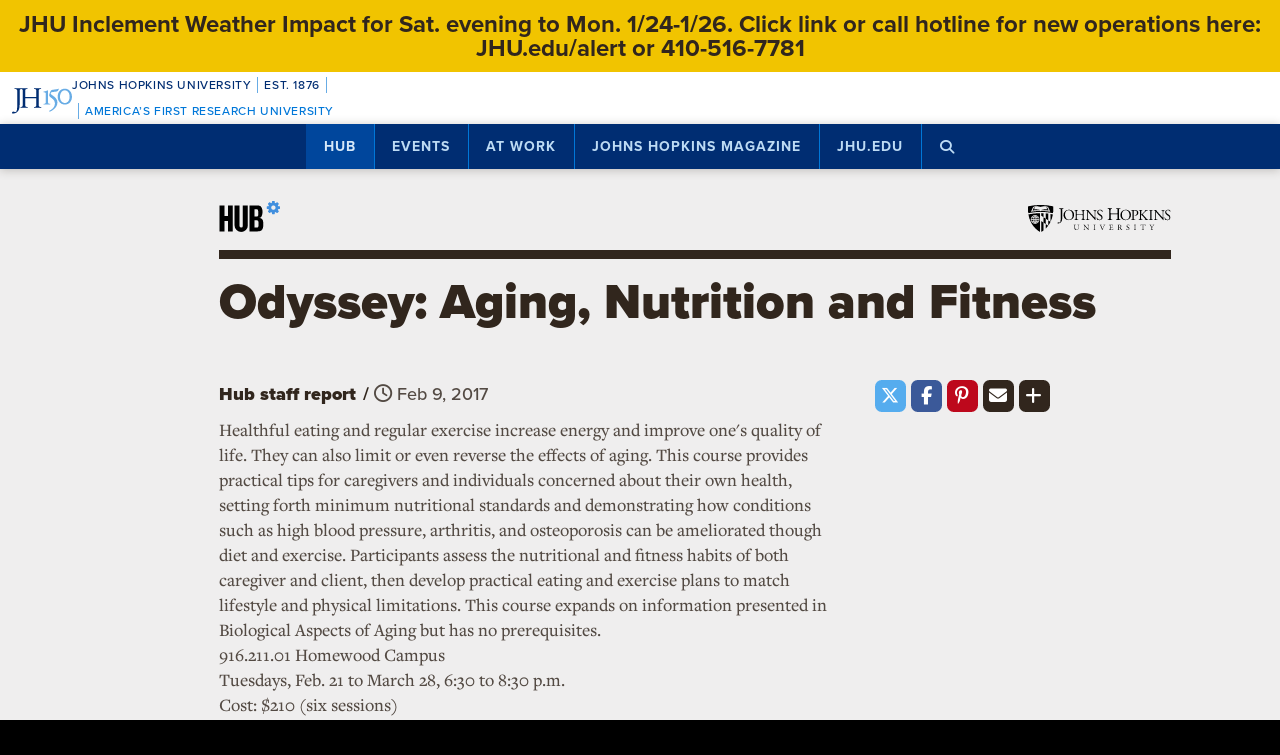

--- FILE ---
content_type: text/html; charset=utf-8
request_url: https://www.google.com/recaptcha/api2/anchor?ar=1&k=6LclNtkZAAAAANENXb4rH5E6uT1RlbUCAFvjxJYj&co=aHR0cHM6Ly9odWIuamh1LmVkdTo0NDM.&hl=en&v=PoyoqOPhxBO7pBk68S4YbpHZ&size=invisible&anchor-ms=20000&execute-ms=30000&cb=oajxkql5dq36
body_size: 48609
content:
<!DOCTYPE HTML><html dir="ltr" lang="en"><head><meta http-equiv="Content-Type" content="text/html; charset=UTF-8">
<meta http-equiv="X-UA-Compatible" content="IE=edge">
<title>reCAPTCHA</title>
<style type="text/css">
/* cyrillic-ext */
@font-face {
  font-family: 'Roboto';
  font-style: normal;
  font-weight: 400;
  font-stretch: 100%;
  src: url(//fonts.gstatic.com/s/roboto/v48/KFO7CnqEu92Fr1ME7kSn66aGLdTylUAMa3GUBHMdazTgWw.woff2) format('woff2');
  unicode-range: U+0460-052F, U+1C80-1C8A, U+20B4, U+2DE0-2DFF, U+A640-A69F, U+FE2E-FE2F;
}
/* cyrillic */
@font-face {
  font-family: 'Roboto';
  font-style: normal;
  font-weight: 400;
  font-stretch: 100%;
  src: url(//fonts.gstatic.com/s/roboto/v48/KFO7CnqEu92Fr1ME7kSn66aGLdTylUAMa3iUBHMdazTgWw.woff2) format('woff2');
  unicode-range: U+0301, U+0400-045F, U+0490-0491, U+04B0-04B1, U+2116;
}
/* greek-ext */
@font-face {
  font-family: 'Roboto';
  font-style: normal;
  font-weight: 400;
  font-stretch: 100%;
  src: url(//fonts.gstatic.com/s/roboto/v48/KFO7CnqEu92Fr1ME7kSn66aGLdTylUAMa3CUBHMdazTgWw.woff2) format('woff2');
  unicode-range: U+1F00-1FFF;
}
/* greek */
@font-face {
  font-family: 'Roboto';
  font-style: normal;
  font-weight: 400;
  font-stretch: 100%;
  src: url(//fonts.gstatic.com/s/roboto/v48/KFO7CnqEu92Fr1ME7kSn66aGLdTylUAMa3-UBHMdazTgWw.woff2) format('woff2');
  unicode-range: U+0370-0377, U+037A-037F, U+0384-038A, U+038C, U+038E-03A1, U+03A3-03FF;
}
/* math */
@font-face {
  font-family: 'Roboto';
  font-style: normal;
  font-weight: 400;
  font-stretch: 100%;
  src: url(//fonts.gstatic.com/s/roboto/v48/KFO7CnqEu92Fr1ME7kSn66aGLdTylUAMawCUBHMdazTgWw.woff2) format('woff2');
  unicode-range: U+0302-0303, U+0305, U+0307-0308, U+0310, U+0312, U+0315, U+031A, U+0326-0327, U+032C, U+032F-0330, U+0332-0333, U+0338, U+033A, U+0346, U+034D, U+0391-03A1, U+03A3-03A9, U+03B1-03C9, U+03D1, U+03D5-03D6, U+03F0-03F1, U+03F4-03F5, U+2016-2017, U+2034-2038, U+203C, U+2040, U+2043, U+2047, U+2050, U+2057, U+205F, U+2070-2071, U+2074-208E, U+2090-209C, U+20D0-20DC, U+20E1, U+20E5-20EF, U+2100-2112, U+2114-2115, U+2117-2121, U+2123-214F, U+2190, U+2192, U+2194-21AE, U+21B0-21E5, U+21F1-21F2, U+21F4-2211, U+2213-2214, U+2216-22FF, U+2308-230B, U+2310, U+2319, U+231C-2321, U+2336-237A, U+237C, U+2395, U+239B-23B7, U+23D0, U+23DC-23E1, U+2474-2475, U+25AF, U+25B3, U+25B7, U+25BD, U+25C1, U+25CA, U+25CC, U+25FB, U+266D-266F, U+27C0-27FF, U+2900-2AFF, U+2B0E-2B11, U+2B30-2B4C, U+2BFE, U+3030, U+FF5B, U+FF5D, U+1D400-1D7FF, U+1EE00-1EEFF;
}
/* symbols */
@font-face {
  font-family: 'Roboto';
  font-style: normal;
  font-weight: 400;
  font-stretch: 100%;
  src: url(//fonts.gstatic.com/s/roboto/v48/KFO7CnqEu92Fr1ME7kSn66aGLdTylUAMaxKUBHMdazTgWw.woff2) format('woff2');
  unicode-range: U+0001-000C, U+000E-001F, U+007F-009F, U+20DD-20E0, U+20E2-20E4, U+2150-218F, U+2190, U+2192, U+2194-2199, U+21AF, U+21E6-21F0, U+21F3, U+2218-2219, U+2299, U+22C4-22C6, U+2300-243F, U+2440-244A, U+2460-24FF, U+25A0-27BF, U+2800-28FF, U+2921-2922, U+2981, U+29BF, U+29EB, U+2B00-2BFF, U+4DC0-4DFF, U+FFF9-FFFB, U+10140-1018E, U+10190-1019C, U+101A0, U+101D0-101FD, U+102E0-102FB, U+10E60-10E7E, U+1D2C0-1D2D3, U+1D2E0-1D37F, U+1F000-1F0FF, U+1F100-1F1AD, U+1F1E6-1F1FF, U+1F30D-1F30F, U+1F315, U+1F31C, U+1F31E, U+1F320-1F32C, U+1F336, U+1F378, U+1F37D, U+1F382, U+1F393-1F39F, U+1F3A7-1F3A8, U+1F3AC-1F3AF, U+1F3C2, U+1F3C4-1F3C6, U+1F3CA-1F3CE, U+1F3D4-1F3E0, U+1F3ED, U+1F3F1-1F3F3, U+1F3F5-1F3F7, U+1F408, U+1F415, U+1F41F, U+1F426, U+1F43F, U+1F441-1F442, U+1F444, U+1F446-1F449, U+1F44C-1F44E, U+1F453, U+1F46A, U+1F47D, U+1F4A3, U+1F4B0, U+1F4B3, U+1F4B9, U+1F4BB, U+1F4BF, U+1F4C8-1F4CB, U+1F4D6, U+1F4DA, U+1F4DF, U+1F4E3-1F4E6, U+1F4EA-1F4ED, U+1F4F7, U+1F4F9-1F4FB, U+1F4FD-1F4FE, U+1F503, U+1F507-1F50B, U+1F50D, U+1F512-1F513, U+1F53E-1F54A, U+1F54F-1F5FA, U+1F610, U+1F650-1F67F, U+1F687, U+1F68D, U+1F691, U+1F694, U+1F698, U+1F6AD, U+1F6B2, U+1F6B9-1F6BA, U+1F6BC, U+1F6C6-1F6CF, U+1F6D3-1F6D7, U+1F6E0-1F6EA, U+1F6F0-1F6F3, U+1F6F7-1F6FC, U+1F700-1F7FF, U+1F800-1F80B, U+1F810-1F847, U+1F850-1F859, U+1F860-1F887, U+1F890-1F8AD, U+1F8B0-1F8BB, U+1F8C0-1F8C1, U+1F900-1F90B, U+1F93B, U+1F946, U+1F984, U+1F996, U+1F9E9, U+1FA00-1FA6F, U+1FA70-1FA7C, U+1FA80-1FA89, U+1FA8F-1FAC6, U+1FACE-1FADC, U+1FADF-1FAE9, U+1FAF0-1FAF8, U+1FB00-1FBFF;
}
/* vietnamese */
@font-face {
  font-family: 'Roboto';
  font-style: normal;
  font-weight: 400;
  font-stretch: 100%;
  src: url(//fonts.gstatic.com/s/roboto/v48/KFO7CnqEu92Fr1ME7kSn66aGLdTylUAMa3OUBHMdazTgWw.woff2) format('woff2');
  unicode-range: U+0102-0103, U+0110-0111, U+0128-0129, U+0168-0169, U+01A0-01A1, U+01AF-01B0, U+0300-0301, U+0303-0304, U+0308-0309, U+0323, U+0329, U+1EA0-1EF9, U+20AB;
}
/* latin-ext */
@font-face {
  font-family: 'Roboto';
  font-style: normal;
  font-weight: 400;
  font-stretch: 100%;
  src: url(//fonts.gstatic.com/s/roboto/v48/KFO7CnqEu92Fr1ME7kSn66aGLdTylUAMa3KUBHMdazTgWw.woff2) format('woff2');
  unicode-range: U+0100-02BA, U+02BD-02C5, U+02C7-02CC, U+02CE-02D7, U+02DD-02FF, U+0304, U+0308, U+0329, U+1D00-1DBF, U+1E00-1E9F, U+1EF2-1EFF, U+2020, U+20A0-20AB, U+20AD-20C0, U+2113, U+2C60-2C7F, U+A720-A7FF;
}
/* latin */
@font-face {
  font-family: 'Roboto';
  font-style: normal;
  font-weight: 400;
  font-stretch: 100%;
  src: url(//fonts.gstatic.com/s/roboto/v48/KFO7CnqEu92Fr1ME7kSn66aGLdTylUAMa3yUBHMdazQ.woff2) format('woff2');
  unicode-range: U+0000-00FF, U+0131, U+0152-0153, U+02BB-02BC, U+02C6, U+02DA, U+02DC, U+0304, U+0308, U+0329, U+2000-206F, U+20AC, U+2122, U+2191, U+2193, U+2212, U+2215, U+FEFF, U+FFFD;
}
/* cyrillic-ext */
@font-face {
  font-family: 'Roboto';
  font-style: normal;
  font-weight: 500;
  font-stretch: 100%;
  src: url(//fonts.gstatic.com/s/roboto/v48/KFO7CnqEu92Fr1ME7kSn66aGLdTylUAMa3GUBHMdazTgWw.woff2) format('woff2');
  unicode-range: U+0460-052F, U+1C80-1C8A, U+20B4, U+2DE0-2DFF, U+A640-A69F, U+FE2E-FE2F;
}
/* cyrillic */
@font-face {
  font-family: 'Roboto';
  font-style: normal;
  font-weight: 500;
  font-stretch: 100%;
  src: url(//fonts.gstatic.com/s/roboto/v48/KFO7CnqEu92Fr1ME7kSn66aGLdTylUAMa3iUBHMdazTgWw.woff2) format('woff2');
  unicode-range: U+0301, U+0400-045F, U+0490-0491, U+04B0-04B1, U+2116;
}
/* greek-ext */
@font-face {
  font-family: 'Roboto';
  font-style: normal;
  font-weight: 500;
  font-stretch: 100%;
  src: url(//fonts.gstatic.com/s/roboto/v48/KFO7CnqEu92Fr1ME7kSn66aGLdTylUAMa3CUBHMdazTgWw.woff2) format('woff2');
  unicode-range: U+1F00-1FFF;
}
/* greek */
@font-face {
  font-family: 'Roboto';
  font-style: normal;
  font-weight: 500;
  font-stretch: 100%;
  src: url(//fonts.gstatic.com/s/roboto/v48/KFO7CnqEu92Fr1ME7kSn66aGLdTylUAMa3-UBHMdazTgWw.woff2) format('woff2');
  unicode-range: U+0370-0377, U+037A-037F, U+0384-038A, U+038C, U+038E-03A1, U+03A3-03FF;
}
/* math */
@font-face {
  font-family: 'Roboto';
  font-style: normal;
  font-weight: 500;
  font-stretch: 100%;
  src: url(//fonts.gstatic.com/s/roboto/v48/KFO7CnqEu92Fr1ME7kSn66aGLdTylUAMawCUBHMdazTgWw.woff2) format('woff2');
  unicode-range: U+0302-0303, U+0305, U+0307-0308, U+0310, U+0312, U+0315, U+031A, U+0326-0327, U+032C, U+032F-0330, U+0332-0333, U+0338, U+033A, U+0346, U+034D, U+0391-03A1, U+03A3-03A9, U+03B1-03C9, U+03D1, U+03D5-03D6, U+03F0-03F1, U+03F4-03F5, U+2016-2017, U+2034-2038, U+203C, U+2040, U+2043, U+2047, U+2050, U+2057, U+205F, U+2070-2071, U+2074-208E, U+2090-209C, U+20D0-20DC, U+20E1, U+20E5-20EF, U+2100-2112, U+2114-2115, U+2117-2121, U+2123-214F, U+2190, U+2192, U+2194-21AE, U+21B0-21E5, U+21F1-21F2, U+21F4-2211, U+2213-2214, U+2216-22FF, U+2308-230B, U+2310, U+2319, U+231C-2321, U+2336-237A, U+237C, U+2395, U+239B-23B7, U+23D0, U+23DC-23E1, U+2474-2475, U+25AF, U+25B3, U+25B7, U+25BD, U+25C1, U+25CA, U+25CC, U+25FB, U+266D-266F, U+27C0-27FF, U+2900-2AFF, U+2B0E-2B11, U+2B30-2B4C, U+2BFE, U+3030, U+FF5B, U+FF5D, U+1D400-1D7FF, U+1EE00-1EEFF;
}
/* symbols */
@font-face {
  font-family: 'Roboto';
  font-style: normal;
  font-weight: 500;
  font-stretch: 100%;
  src: url(//fonts.gstatic.com/s/roboto/v48/KFO7CnqEu92Fr1ME7kSn66aGLdTylUAMaxKUBHMdazTgWw.woff2) format('woff2');
  unicode-range: U+0001-000C, U+000E-001F, U+007F-009F, U+20DD-20E0, U+20E2-20E4, U+2150-218F, U+2190, U+2192, U+2194-2199, U+21AF, U+21E6-21F0, U+21F3, U+2218-2219, U+2299, U+22C4-22C6, U+2300-243F, U+2440-244A, U+2460-24FF, U+25A0-27BF, U+2800-28FF, U+2921-2922, U+2981, U+29BF, U+29EB, U+2B00-2BFF, U+4DC0-4DFF, U+FFF9-FFFB, U+10140-1018E, U+10190-1019C, U+101A0, U+101D0-101FD, U+102E0-102FB, U+10E60-10E7E, U+1D2C0-1D2D3, U+1D2E0-1D37F, U+1F000-1F0FF, U+1F100-1F1AD, U+1F1E6-1F1FF, U+1F30D-1F30F, U+1F315, U+1F31C, U+1F31E, U+1F320-1F32C, U+1F336, U+1F378, U+1F37D, U+1F382, U+1F393-1F39F, U+1F3A7-1F3A8, U+1F3AC-1F3AF, U+1F3C2, U+1F3C4-1F3C6, U+1F3CA-1F3CE, U+1F3D4-1F3E0, U+1F3ED, U+1F3F1-1F3F3, U+1F3F5-1F3F7, U+1F408, U+1F415, U+1F41F, U+1F426, U+1F43F, U+1F441-1F442, U+1F444, U+1F446-1F449, U+1F44C-1F44E, U+1F453, U+1F46A, U+1F47D, U+1F4A3, U+1F4B0, U+1F4B3, U+1F4B9, U+1F4BB, U+1F4BF, U+1F4C8-1F4CB, U+1F4D6, U+1F4DA, U+1F4DF, U+1F4E3-1F4E6, U+1F4EA-1F4ED, U+1F4F7, U+1F4F9-1F4FB, U+1F4FD-1F4FE, U+1F503, U+1F507-1F50B, U+1F50D, U+1F512-1F513, U+1F53E-1F54A, U+1F54F-1F5FA, U+1F610, U+1F650-1F67F, U+1F687, U+1F68D, U+1F691, U+1F694, U+1F698, U+1F6AD, U+1F6B2, U+1F6B9-1F6BA, U+1F6BC, U+1F6C6-1F6CF, U+1F6D3-1F6D7, U+1F6E0-1F6EA, U+1F6F0-1F6F3, U+1F6F7-1F6FC, U+1F700-1F7FF, U+1F800-1F80B, U+1F810-1F847, U+1F850-1F859, U+1F860-1F887, U+1F890-1F8AD, U+1F8B0-1F8BB, U+1F8C0-1F8C1, U+1F900-1F90B, U+1F93B, U+1F946, U+1F984, U+1F996, U+1F9E9, U+1FA00-1FA6F, U+1FA70-1FA7C, U+1FA80-1FA89, U+1FA8F-1FAC6, U+1FACE-1FADC, U+1FADF-1FAE9, U+1FAF0-1FAF8, U+1FB00-1FBFF;
}
/* vietnamese */
@font-face {
  font-family: 'Roboto';
  font-style: normal;
  font-weight: 500;
  font-stretch: 100%;
  src: url(//fonts.gstatic.com/s/roboto/v48/KFO7CnqEu92Fr1ME7kSn66aGLdTylUAMa3OUBHMdazTgWw.woff2) format('woff2');
  unicode-range: U+0102-0103, U+0110-0111, U+0128-0129, U+0168-0169, U+01A0-01A1, U+01AF-01B0, U+0300-0301, U+0303-0304, U+0308-0309, U+0323, U+0329, U+1EA0-1EF9, U+20AB;
}
/* latin-ext */
@font-face {
  font-family: 'Roboto';
  font-style: normal;
  font-weight: 500;
  font-stretch: 100%;
  src: url(//fonts.gstatic.com/s/roboto/v48/KFO7CnqEu92Fr1ME7kSn66aGLdTylUAMa3KUBHMdazTgWw.woff2) format('woff2');
  unicode-range: U+0100-02BA, U+02BD-02C5, U+02C7-02CC, U+02CE-02D7, U+02DD-02FF, U+0304, U+0308, U+0329, U+1D00-1DBF, U+1E00-1E9F, U+1EF2-1EFF, U+2020, U+20A0-20AB, U+20AD-20C0, U+2113, U+2C60-2C7F, U+A720-A7FF;
}
/* latin */
@font-face {
  font-family: 'Roboto';
  font-style: normal;
  font-weight: 500;
  font-stretch: 100%;
  src: url(//fonts.gstatic.com/s/roboto/v48/KFO7CnqEu92Fr1ME7kSn66aGLdTylUAMa3yUBHMdazQ.woff2) format('woff2');
  unicode-range: U+0000-00FF, U+0131, U+0152-0153, U+02BB-02BC, U+02C6, U+02DA, U+02DC, U+0304, U+0308, U+0329, U+2000-206F, U+20AC, U+2122, U+2191, U+2193, U+2212, U+2215, U+FEFF, U+FFFD;
}
/* cyrillic-ext */
@font-face {
  font-family: 'Roboto';
  font-style: normal;
  font-weight: 900;
  font-stretch: 100%;
  src: url(//fonts.gstatic.com/s/roboto/v48/KFO7CnqEu92Fr1ME7kSn66aGLdTylUAMa3GUBHMdazTgWw.woff2) format('woff2');
  unicode-range: U+0460-052F, U+1C80-1C8A, U+20B4, U+2DE0-2DFF, U+A640-A69F, U+FE2E-FE2F;
}
/* cyrillic */
@font-face {
  font-family: 'Roboto';
  font-style: normal;
  font-weight: 900;
  font-stretch: 100%;
  src: url(//fonts.gstatic.com/s/roboto/v48/KFO7CnqEu92Fr1ME7kSn66aGLdTylUAMa3iUBHMdazTgWw.woff2) format('woff2');
  unicode-range: U+0301, U+0400-045F, U+0490-0491, U+04B0-04B1, U+2116;
}
/* greek-ext */
@font-face {
  font-family: 'Roboto';
  font-style: normal;
  font-weight: 900;
  font-stretch: 100%;
  src: url(//fonts.gstatic.com/s/roboto/v48/KFO7CnqEu92Fr1ME7kSn66aGLdTylUAMa3CUBHMdazTgWw.woff2) format('woff2');
  unicode-range: U+1F00-1FFF;
}
/* greek */
@font-face {
  font-family: 'Roboto';
  font-style: normal;
  font-weight: 900;
  font-stretch: 100%;
  src: url(//fonts.gstatic.com/s/roboto/v48/KFO7CnqEu92Fr1ME7kSn66aGLdTylUAMa3-UBHMdazTgWw.woff2) format('woff2');
  unicode-range: U+0370-0377, U+037A-037F, U+0384-038A, U+038C, U+038E-03A1, U+03A3-03FF;
}
/* math */
@font-face {
  font-family: 'Roboto';
  font-style: normal;
  font-weight: 900;
  font-stretch: 100%;
  src: url(//fonts.gstatic.com/s/roboto/v48/KFO7CnqEu92Fr1ME7kSn66aGLdTylUAMawCUBHMdazTgWw.woff2) format('woff2');
  unicode-range: U+0302-0303, U+0305, U+0307-0308, U+0310, U+0312, U+0315, U+031A, U+0326-0327, U+032C, U+032F-0330, U+0332-0333, U+0338, U+033A, U+0346, U+034D, U+0391-03A1, U+03A3-03A9, U+03B1-03C9, U+03D1, U+03D5-03D6, U+03F0-03F1, U+03F4-03F5, U+2016-2017, U+2034-2038, U+203C, U+2040, U+2043, U+2047, U+2050, U+2057, U+205F, U+2070-2071, U+2074-208E, U+2090-209C, U+20D0-20DC, U+20E1, U+20E5-20EF, U+2100-2112, U+2114-2115, U+2117-2121, U+2123-214F, U+2190, U+2192, U+2194-21AE, U+21B0-21E5, U+21F1-21F2, U+21F4-2211, U+2213-2214, U+2216-22FF, U+2308-230B, U+2310, U+2319, U+231C-2321, U+2336-237A, U+237C, U+2395, U+239B-23B7, U+23D0, U+23DC-23E1, U+2474-2475, U+25AF, U+25B3, U+25B7, U+25BD, U+25C1, U+25CA, U+25CC, U+25FB, U+266D-266F, U+27C0-27FF, U+2900-2AFF, U+2B0E-2B11, U+2B30-2B4C, U+2BFE, U+3030, U+FF5B, U+FF5D, U+1D400-1D7FF, U+1EE00-1EEFF;
}
/* symbols */
@font-face {
  font-family: 'Roboto';
  font-style: normal;
  font-weight: 900;
  font-stretch: 100%;
  src: url(//fonts.gstatic.com/s/roboto/v48/KFO7CnqEu92Fr1ME7kSn66aGLdTylUAMaxKUBHMdazTgWw.woff2) format('woff2');
  unicode-range: U+0001-000C, U+000E-001F, U+007F-009F, U+20DD-20E0, U+20E2-20E4, U+2150-218F, U+2190, U+2192, U+2194-2199, U+21AF, U+21E6-21F0, U+21F3, U+2218-2219, U+2299, U+22C4-22C6, U+2300-243F, U+2440-244A, U+2460-24FF, U+25A0-27BF, U+2800-28FF, U+2921-2922, U+2981, U+29BF, U+29EB, U+2B00-2BFF, U+4DC0-4DFF, U+FFF9-FFFB, U+10140-1018E, U+10190-1019C, U+101A0, U+101D0-101FD, U+102E0-102FB, U+10E60-10E7E, U+1D2C0-1D2D3, U+1D2E0-1D37F, U+1F000-1F0FF, U+1F100-1F1AD, U+1F1E6-1F1FF, U+1F30D-1F30F, U+1F315, U+1F31C, U+1F31E, U+1F320-1F32C, U+1F336, U+1F378, U+1F37D, U+1F382, U+1F393-1F39F, U+1F3A7-1F3A8, U+1F3AC-1F3AF, U+1F3C2, U+1F3C4-1F3C6, U+1F3CA-1F3CE, U+1F3D4-1F3E0, U+1F3ED, U+1F3F1-1F3F3, U+1F3F5-1F3F7, U+1F408, U+1F415, U+1F41F, U+1F426, U+1F43F, U+1F441-1F442, U+1F444, U+1F446-1F449, U+1F44C-1F44E, U+1F453, U+1F46A, U+1F47D, U+1F4A3, U+1F4B0, U+1F4B3, U+1F4B9, U+1F4BB, U+1F4BF, U+1F4C8-1F4CB, U+1F4D6, U+1F4DA, U+1F4DF, U+1F4E3-1F4E6, U+1F4EA-1F4ED, U+1F4F7, U+1F4F9-1F4FB, U+1F4FD-1F4FE, U+1F503, U+1F507-1F50B, U+1F50D, U+1F512-1F513, U+1F53E-1F54A, U+1F54F-1F5FA, U+1F610, U+1F650-1F67F, U+1F687, U+1F68D, U+1F691, U+1F694, U+1F698, U+1F6AD, U+1F6B2, U+1F6B9-1F6BA, U+1F6BC, U+1F6C6-1F6CF, U+1F6D3-1F6D7, U+1F6E0-1F6EA, U+1F6F0-1F6F3, U+1F6F7-1F6FC, U+1F700-1F7FF, U+1F800-1F80B, U+1F810-1F847, U+1F850-1F859, U+1F860-1F887, U+1F890-1F8AD, U+1F8B0-1F8BB, U+1F8C0-1F8C1, U+1F900-1F90B, U+1F93B, U+1F946, U+1F984, U+1F996, U+1F9E9, U+1FA00-1FA6F, U+1FA70-1FA7C, U+1FA80-1FA89, U+1FA8F-1FAC6, U+1FACE-1FADC, U+1FADF-1FAE9, U+1FAF0-1FAF8, U+1FB00-1FBFF;
}
/* vietnamese */
@font-face {
  font-family: 'Roboto';
  font-style: normal;
  font-weight: 900;
  font-stretch: 100%;
  src: url(//fonts.gstatic.com/s/roboto/v48/KFO7CnqEu92Fr1ME7kSn66aGLdTylUAMa3OUBHMdazTgWw.woff2) format('woff2');
  unicode-range: U+0102-0103, U+0110-0111, U+0128-0129, U+0168-0169, U+01A0-01A1, U+01AF-01B0, U+0300-0301, U+0303-0304, U+0308-0309, U+0323, U+0329, U+1EA0-1EF9, U+20AB;
}
/* latin-ext */
@font-face {
  font-family: 'Roboto';
  font-style: normal;
  font-weight: 900;
  font-stretch: 100%;
  src: url(//fonts.gstatic.com/s/roboto/v48/KFO7CnqEu92Fr1ME7kSn66aGLdTylUAMa3KUBHMdazTgWw.woff2) format('woff2');
  unicode-range: U+0100-02BA, U+02BD-02C5, U+02C7-02CC, U+02CE-02D7, U+02DD-02FF, U+0304, U+0308, U+0329, U+1D00-1DBF, U+1E00-1E9F, U+1EF2-1EFF, U+2020, U+20A0-20AB, U+20AD-20C0, U+2113, U+2C60-2C7F, U+A720-A7FF;
}
/* latin */
@font-face {
  font-family: 'Roboto';
  font-style: normal;
  font-weight: 900;
  font-stretch: 100%;
  src: url(//fonts.gstatic.com/s/roboto/v48/KFO7CnqEu92Fr1ME7kSn66aGLdTylUAMa3yUBHMdazQ.woff2) format('woff2');
  unicode-range: U+0000-00FF, U+0131, U+0152-0153, U+02BB-02BC, U+02C6, U+02DA, U+02DC, U+0304, U+0308, U+0329, U+2000-206F, U+20AC, U+2122, U+2191, U+2193, U+2212, U+2215, U+FEFF, U+FFFD;
}

</style>
<link rel="stylesheet" type="text/css" href="https://www.gstatic.com/recaptcha/releases/PoyoqOPhxBO7pBk68S4YbpHZ/styles__ltr.css">
<script nonce="_Ram3Ro8-O-dPaURuJBhhw" type="text/javascript">window['__recaptcha_api'] = 'https://www.google.com/recaptcha/api2/';</script>
<script type="text/javascript" src="https://www.gstatic.com/recaptcha/releases/PoyoqOPhxBO7pBk68S4YbpHZ/recaptcha__en.js" nonce="_Ram3Ro8-O-dPaURuJBhhw">
      
    </script></head>
<body><div id="rc-anchor-alert" class="rc-anchor-alert"></div>
<input type="hidden" id="recaptcha-token" value="[base64]">
<script type="text/javascript" nonce="_Ram3Ro8-O-dPaURuJBhhw">
      recaptcha.anchor.Main.init("[\x22ainput\x22,[\x22bgdata\x22,\x22\x22,\[base64]/[base64]/[base64]/ZyhXLGgpOnEoW04sMjEsbF0sVywwKSxoKSxmYWxzZSxmYWxzZSl9Y2F0Y2goayl7RygzNTgsVyk/[base64]/[base64]/[base64]/[base64]/[base64]/[base64]/[base64]/bmV3IEJbT10oRFswXSk6dz09Mj9uZXcgQltPXShEWzBdLERbMV0pOnc9PTM/bmV3IEJbT10oRFswXSxEWzFdLERbMl0pOnc9PTQ/[base64]/[base64]/[base64]/[base64]/[base64]\\u003d\x22,\[base64]\\u003d\x22,\[base64]/DuzhUMjEBw5FLwpYadMKkT3PDsxRHUXPDvMK8wq5+UMKeeMKnwpA6TsOkw71nFWITwrnDl8KcNFbDosOewovDvMKmTyVuw5J/[base64]/CuRgofkI/[base64]/[base64]/DkMKpWx0oSFd1wpxWOl3DosOqcsKOBjEKwromwoBaDcKhfcOjw6/[base64]/DkWTDmFJ2dkbDtyw/JMK3wr3Dj8OTa0TCqUBzwpIlwo0Wwp/[base64]/DkwYkw53DrmkgRlMLw6Nod8KjwpXCtGfDvHHDgMKnw48+wp8/[base64]/Dv8KkRgfDrsKScMOUwrzCqz8cwqLCpG1qw6oBN8OjH1/Cs3bDly3DsMKkFMOawps2dcOuEMO/LMOzBcKoQlLClCt/fcKFWsKKfyMMworDkMOYwo8pA8OMd1LDkcO/w5zCh3kYc8OwwodkwoAOw73ChV0yKMKVwrxoM8OEwqUpRGl0w5/Do8OVLcOEwoXDu8KKB8KlPjjDu8Ozwrhvwr7Dk8KKwq7Dk8K7bcOwIC4Xw6c6VsKlW8ORQCcIwrU/GTvDmXJQK18tw7PCm8KbwpFbwozDucOWdjnDtwDCjMKGM8Ozw6zCuUDCosONKcOnLsO9VnRXw4AvaMKBJsOpHcKJw4LDuB/DqsK3w5gUCMOKA27Dl251wrc/ZsOkLSZrd8O7wqkAYmDCqjXDsG3Cn1LCqXJgw7URw57DgUDCjDQTw7JBw7nCrEjDt8OHegLCoEvCtsOxwoLDksKoEF3DtsKvw4AZwrzDpsO6w5/DuCQXBDMewohUw6EuUC/DlRNQw6zCr8OVTGkLNcOEwr/CplBpwqJaDMKzwqQdR23CuSvDh8OOb8KlV09WFsKiwogQwq7CvC1BDFE7Dhlhwq3CunkTw7MIwq1jEW/DtsOVwqXCqCsUf8KQS8KgwrAtPH9fw6wyGsKeJ8KsZm9WDjTDscO3wpHCmcKCWMOMw6jCgnQOwr/[base64]/[base64]/NGHCv8KdHsO+w5vDgsOHwr/DvcKkP8ORAijDmcK/AMOVax7DsMKfwphew4rDlMOxw7fCnCDCrWHCjMKeQzHClETCjUpTwrfCkMOTw4MNwrbCkcKtFsKJwqPCm8K1wq51c8KNw4DDhwfChH/Dvz/Dgz3Dn8KyZ8KZwq7Cn8Kcwq/DtsKCw4vDqy3DusOBO8OPLT3CscOScsOfw64bKXl4McO5U8KqejYtVG3Cn8KBwrfCgcKpwowiw41fInXDnSTDl07Dj8Kuwp3Dv1VPw59cVjVqw4vDrC3CrhhhHm/[base64]/DgsKEw5nDgGo1w7XDjg7DtsKlwrPCqGHCoS0vEV01wpLDtkHColVzWcOLwoE4GTnDlgkKSMKTw7bDk1JawoLCssOJSWjCuETDksKiTcObSmXDicOnHDUBRDEiVmp4wq/CgFHCsTUEwqnCt2jDnBtlLcKmw7vDkk/Dkyc9w5PDoMKDD1DDocOQRcOsG0gSVT3DgA5mwq1fwqHDh1jDoAsMwrHDqMKnYMKBKMKawqnDgcKhw6xRB8OPcMKII2nCtgXDiFgEVCXCr8OVwromdn57w6fDtVNnVg7CoX0aGcK2cFd/w4HCqzfCv1cNwrlqwr9+Oz3DmsK3XE1PLwNGw7DDhT9xw5XDtMKGUSrCi8KuwqzDtmvDtzzCocKowp3DhsKywoMUf8OiwqnCiETDo3jCqWfCpA9vwo9Ow6/[base64]/DvQ3DnwLDisKQwpXCvcOAw6cabMK+w6tDLFzDpXXCgDzCrE3DqhMWaFrDlsOEw77DosKKwq/CtUhcc1jCk3ZWV8KYw5jCocK+woPCvwHDtBYAdm8ILkNcX1fDhkTCvMKvwqfCosK3JcO/wrDDhMO7dXzDkG3DknvDoMOPAsOvwqDDosO4w4zDmsKlKxdmwoh7wr/Dl3d5wpnCtcKIw4UCw5sXwr/Dv8OcJAXDlwzDrMO7wooow7c0ZMKPw4fDjF7DisKHw6XDm8K+JTjDu8Oow6/DrBjCpsKAdUvCgG0xw6HCj8OlwqARRsOVw6/[base64]/[base64]/[base64]/[base64]/DmW9VTV5xAcOIaW/CnMKiw5BZXjPChcK0KcOtPjl3wotBb3p4MUVow7dzTUcuw5ATw51cHsOew5Jrd8OVwpPCk19VccKhwr7CmMO6QcOlQcOHclzDm8Kqwq4Kw6pmwqJjbcOuw5cxw4nCucOBDcKjEhnDocKKwoPDlMKddsOHA8KFw6cVwoA7YUc3wpnDhMOfwpjCuxLDhsOhw6dFw7/DqSrCoEl1PcOhwrfDkhl/PnXCgQctQsKsDcKaHMKWOXjDp1d+wrPCpcOyOGPCjUUfdsONNMK5wrhAfDnCoFB5wqvDn2lBwpvDgQMSXMK/SsK9FXPCrcOvwoPDqD3ChlIoHMOrw4bDnMOwUD3Ci8KJf8OEw6A/YALDk2k0w4XDr31Uw61qwqkGwoXCnMKRwpzCnjAUwqXDswcpFcKWIhBnasO/BxRuwqUfw7IUBBnDsVPCq8OAw559w7fDvsOPw6hpw6l7w74Hw6bCksOWdMK/KwcdSwLCjsKJwrJ2wozDqsKAwrcUezNkW0Nrw75hVsKGw74LbsKbcipbwpzCvcOpw5rDo1ZWwqYQwqzCshHDsCQ/KcKmw5vDvcKnwrVtHiLDqyXChcKYw4dJwrgnwrZ2wo1gw4grRibDpihHfmQRDsKxXGPDlcOoJhXCqm4XC01Tw4cKwqTCny0bwpwwHzHClyNuw43DoQV0wq/DvUnDmjAWJMK0wrzDmmVswrLCqywew5FNJ8OHbsO+bMKUD8KlI8KNeFR8w7t1w5vDgwE8Jz4dwrLCvcKbMCl3wrHDvS4pwq4sw73CshHCoD/[base64]/Cj8OKwrvClFnDulZXwrIpOcKFwowcwrLDjsOTBjbCucOMwqc+DBplw487XyJXwodLTcOEwrfDpcO8OH1uNV3Dj8KMw6rClzLCmcORCcK2bG/DmsKYJXbChglKYQttdMKNwrDDtMK8wrDDoTcPIcK2ew7CuWkowqlVwrrCtMK2Kgk2GMOJY8O4WRTDpD/[base64]/esK/fBvCkTjDonXDp8OWW8KCw50xwo3Dnw4SwptLwqrCjGsfw5LDgW7DnMO0wq3DisKfL8KNWk00w5vDuCE/MsKzwpFOwp5Vw4YRHy4pTcKXwqRKIgFJw7hmw4zDjFojXMOLJiMCAS/CoAbDpWBCwpdEw6DDjsOAGcOZYk9WUMOcHMO9wqgawrBvBS3DmSR/NMKmT2PCtAHDpsOwwoUYQsKsR8OIwoROwplNw6vDpy94w5Ykwo1sQ8O5Mn4vw43CisOJLQ/DksOMw5V0wq5PwoMRLFrDlHzDgFLDiB9/Ny5TdcKQMcK4w4EKCjvDnMKuw67CrcK/[base64]/[base64]/f8KMwr7CjAQaZw3DuMOhGG0cwojCsAtYwrUfUsK3KMOUfcOcU0s6NMK4wrXCp2oFwqEwHsO5w6ELf2HDjcOzw53CiMKfRMO/dA/DowZrw6AxwpcUZBvCgcK2XsOAwoRwP8OwV0jCg8OEwozCtgQlw6R9eMKWwq9maMK8T1New4YMwoTCjcOFwrdhwoMsw6EdZXjCksKtwprCgcORwrsjYsOGw5XDiVQFwrbDu8OQwoDDsXotWsKgwroJED9pF8O6w6/DkcKUwpRjSWhQw68ew5fCuyfCgDlcfMO2w6HClSDCj8KZScKpZ8K3wqUSwrd8Ix5dw4bCjCvDr8OHb8OmwrYiw7NhSsOpwrpjw6fDnC5jbToQQjUbw6tlIcKDw4lXwq/DgsOvw6oIwofDlWXClcOdwr7DgD/DmgUyw7YMCkPDsl5sw7HDs0HCoBLCqcOnwqDCkcKOEsKwwqBTw5wYb2FpZEhGw6lpw5LDkEXDrMOSwozCoMKXwqHDusK7WXxyG2EaBmBbNW3CnsKtwpcUw49zHcKhIcOuw7vCqsOGNMOWwp3Cr1clNcOGDW/CrBoAw57DpwrCl1Y3CMOYw5cXw73CjkFmKTnDqMKyw5UxDcKfw5zDkcOLS8KiwpRCeTHCkXvDn1hCw4/Crn1obsKHXFzDkw9Jw5Qib8KjEcKBG8KvaG8swrAewo1Qw7cKwp5swpvDpzsgMVgQOsOhw55eMcOywrTDmMO9D8Khwr7DoTpuAsOxYsKZSX7CkwZ/wo9fw5rCuHxPYDRgw6zDoFUMwrBFHcOiAcOOFSITHzl7wpzCiWR9wpXCmWTCti/DlcKpSXvCqkBdTcOhw4otw7JdX8KiGlMfFcOuU8Kiwr9Xw60QYFRAfsO4w53CocOEDcK6AB7CisK8GcKSwr/DtMOXw7UWw4DDrMOtwqFqIi8mw7fDvsOGRVTDm8OzQcKpwpV3RcODf2Z7QgrDrsKbUsKMwrnCk8KQQlXCiWPDv2/CqRpYX8ORWMO/worCnMO+w7BKw7lnelw9L8OYwqpCEcO5TwLCicKEY1DDmhU9RmpwCFDCosKGwq8iEQDCsMORXxvDm1zDgsKkw4QmHMOzwpXDgMKGYsOKRkPDlcKyw4ATwo/CocOLwovDn1/CnEsYw4YSwotjw63ChMKTwofCr8OdRcKPEsKvw65Wwr/CqMO0w5tRw6zCkQhDMsK5S8OFbQrDrcK4EEzCucOrw4shw79xw4w7fMOSN8KJw68QwojDkn3DisO0wqbCmMO7SDAKw4lTRcKZcMOMbcKETsK5d3zCrUArwrfDqMOvworCiHBiccKVW2wfeMOlwr1YwpRoaB3DkRl1w5xZw7XCkMKew4sAKMOkwoHCkcOhdj/Cj8K5w6Yww59QwoYwLsKtw5VPw51wFinDpBPCqcK3wqUnw6YWw5PChsKHD8KGTUDDlsO/AMO5BUrClcK6IAHDuVh0ehnDpVrDoAozGsO6P8KAwo/DlMK+a8KYwqwYw5EgaTI3wq0AwoPCncO3WMOcw7IjwqkxYcK1wpDCq8OVwp0HO8K3w6JLwrPCvE3Cq8O0w6DDgcKhw4FsO8KMQcKwwq/[base64]/DlcO7eHFwOhdiw61VFj1oIsOUwqIZfgRuw6cYw6nCjwfDsAt0wrxgfA7CkcOuwqchM8Kow4gjwoPCtGPCgBZ/Z3fCssKoGcOeImTCsnPDmDMOw5PCk01kB8KNwp0mfDfDh8Oqwq/[base64]/CsDNvw57CtCnCg3Aew7JvD8O2w4TDoAfDjsKQw4s4wovCq01swpVJWsObU8KIXsKcS33DlCB9B0pkJsObAAoJw7XChFnDhcK6w5vDqMKKVhUPw6NHw71SWVMTw7HDrg7Cs8KlHA/CsC/Cr3XCgMKBP10mM1gMwo/Dj8ObGcOmwq/Dj8OecsKOQ8OvGC/DqsOJY2vDpsKTZlpzw6pEfQg2w6xrwq8FPcOSw4kTw4jCscObwpIkMhfCjlFLMUnDpFfDisKOw5PDusOQCcK9wofDhV0Qw69dHsOfw6tWW2/[base64]/DoMK0w6vCkFXDixPChcKHOR1AC8Ovw7BmwpDClcOWwpMvwp5Dw4kJYMOEwrbDncKiPFbCq8OVwpgbw4rDiTAsw6jDu8OkOUdmR07CqDFjOsO5dUnDlMK1wojDhALCvsOQw7/Ct8K3wq0TacKRWMKZHcOfwoHDtFlYwp1YwqvCoUY9F8K3RMKIeS7DoFsFPsKrwo/DrsOOOnAtGEXCqWXCoFnChmAYa8O9WcOiSk/CtD7DjSfDg1jDnsOLKMOFwrzCpsOjw7Z9MCHDmsO5D8OvwonCosKyOMKEbihQQ2PDsMOyCMOrL34Xw5ghw5rDkDIOw6vDicKdwpE6w6IMWWMtEAMXwp0rwqjDskgPQsOuw6/DuAYhGijDuDNpV8KGTMOXUTHClsOAwqATdsOXKCkAw5wxw4vCgMOnMWbCnBTDm8KhRkQow77DksKjw7/CrMK5wpvCqnIkwq3CqyjCqcOXNlN1ZnYhwqLCmcK3w4jCqMK6w6kZdERfal8UwrfDi0jCrHbDu8Oww4vDtMKAY1LDtEjCtsOLw4bDi8Khw44GKWLCuwxPRzXCtcOkRTnCu0XDnMOvwpHCmRQ1cxo1w4XDlULDhRBVLn1Aw7bDiAl/ezZJFsKjVMKVWQrDkMKAGMOuw6wlRE9jwqjCvcO+HcKkGA5SBsO3w4DCuDrCmVYQwpbDlcKPwofChsKhw6jCrsK7w6cOw6TCjcOKM8K5w5TCnzMhwoAdf0zCssKKw5/DncK/EsOjTA3DvcOYb0bDoG7DmMOAw7k5BMODwpjDtm/[base64]/DpgogD8OEw64Mw7wSHcKpbMO8w4bDvG8KKgJ+DnzDkmfCp3bDgcOEwoXDhMKkKsKwAEpVwoPDiAcJFsKlwrXCl00tDmDCvwB5wp5xDMKFNBnDt8ONIMKBQQB8Uy0ZGcOrDg/CqsO3w7U5FnA+w4DCu0BewprDocOWSx4PYQVyw4NHwoDCrMOuw7jCojfDs8ODKMOnwqPClT7Dm3fDlBlPQMObVGjDpcKRb8KBwqZJwr/DgR/Cs8Krw5lIw5hjwqrCv2wnTcKeQy48wrBswoQtwoHDrSYSQcKlwrlDwp/DkcOUw5vCtwl4BH3Cn8OJwqR9w6PDlhxBZMKjCcKhw751w4gqWVDDn8ObwqDDgz5lw5nDgXIdwrXDnW4fwqbDh09hwp58LSnCs1jDjsKQwrPCgsKWwp5Lw5nCi8KhCUDDp8KrTsKlwrJZw6w2wofCv18NwrIiwqzDtghmwrHDp8OrwoZ9WRjDmlUjw6/[base64]/Di8KAw4JowpQkw69Hwr3DvcO6dwQ/w4Rjw73CkmjDmcKAN8ODD8OdwoLDmsOZa0I/w5BNakh7XMK5w7DCkTPDusKLwoUbUcKTKRNnw5jDoQDDqzDCqX/[base64]/PcKjIMKQw7TDvWNfeMO/[base64]/CuH/ChTEXwqc0FsOtJ2hewpFjAXLCjMKywopLwo1eZ3jCpGlMX8KQw4xELMOAMAjCnMO2wpjDpgbDh8OdwpVww6R1dsOLQMK+w7PCqMKUSh3CpsOWw6PChcOmMCbCt3bDoDBCwrI9w7PCnsO+ehbDjXfDq8K2dBXCocO7wrJ1FsOXw4gNw4klIjQuCMKIN37DocKiw7pvwo/CvsKXw5IRITDDnkHDoDNRw7ofwoAyLQgHwodTPR7DvhAQw4bDosKQdDB3wop6w6UDwrbDi0/CqRbCicOqw7PDocOiAVFKL8KXwp/DhyTDmSUdOcO3HMOvwosZBsO6wpLCqMKhwrjDqcOgEQ17RB3DkAfCg8OdwqbChyFGw5nDisOiWnDDhMK3X8O2N8OxwprDkzPCnCFnZljClG8Wwr/Cry4lVcK3E8OiRFnDkl3CozsXbMOTQcO6w5fCtD42w4TCncKRw4tRHiHDqW43HRbChhQkw5HDtkbDhDnCuW1yw5sZwpDClkloEnELecKcNEE9ScOJw4MUwp8RwpQrw4cjM0nDpAcrB8KZUcOSwr/CksONwp/Ck3MnCMODwrp4fsOpJH46VlAwwqYOwrRzw6zCicKVIcKFw7vDu8OeGwUqJEjCu8KvwpMuwqlbwrPDgD/[base64]/fcKvBX/Dp3XCgsKcVSFsw5puRDbDrwINwqDCsS3Cq3txw7pZw7fDqHUtCMO3U8KswoMqwocKwpUXwqrDiMKTworDhGPDhsOjUFTDkcOETsOqSkHDikwKwr8mfMKzw6jDg8Kwwq1Hwq1+wqg7ezPDtkbCrCYdw6/DvMKSbcOqNwQpwq4Fw6DCscKqwobDmcKEw7rClcOtwrFkw6dhXW8Rw6MnV8Oow6DDjyJfNQxRfcODwrjDo8OdN13Dj0LDqS5NG8KMw7TDicKGwojCkko2wprDtcOFSsO4wos/EQnCvMOENwQ/w5XDkBXDoxJawpxlKnFebEHDonzCmcKEKRDDtsK9w4EUbcOkwpHDhMKvw7rDmsOiwqzCi3TDhHrDpcOfL33CjcKeDy7DtMKKwrPDtEbDhsKMBSTCkMKMfMK4woTDkzvDhF0EwqgfFz3ChMONLcO9fcOpZMKiY8O+wrFzXxzCk1nDmMKpK8OJw6/[base64]/ClsOSwoTDqsO+woLDkcOsKsKxYMKlwrnCrMK8wqTDusKcJMO9wr0Vwp1CecOKw67DtsO1w5nDt8KSw5jCqDlywpPCtSVKCSrCiALCjRsXworCvcOzBcO/woHDkMOVw7I8Q27CpwzCo8KUwoPCrSoLwpw/XMK/wqLCpMO3wp3CgMKzfsO4DsKqwobDv8Ohw4/ChFvCuEEiw4nCng/[base64]/I3DCrsK7VsKUVErDgRNVQcKJw5bCgTbDocOIc2VYwqcswohawpJ0BUc/wpByw4jDpEtWQsOhXsKRwoEbc0QJJEbCnD8Wwp3DvXjDk8K2c1vDgsOaMMOvw6zDqMK8BcOsE8KQAH/ChcKwATQYwokBXMKZYcO3woDDv2YdH1bClho9w5Yowosxag0WIcK1UcK/wq41w4kvw5FmU8KIwpNOw4AoYsOLEcOZwrIMw5LCp8O2FhtoNjDChMOywr/DiMOxw4DDgsK0wpBaD37DjsOleMOqw4/CujBuf8KFw6MfPCHCkMOcwqPDmgbDjsKvGwfDuCDCinRDc8OLOgLDnsKew5sQwqXDkmg7DnISJsOrwpA6dcOxw7owDEPDpcK+cFPDksOew6N/w67DtcKmw5xTfgoIw6vCvzRHw7gyWD8iw7TDucKLwp7DksKtwqMqwq3CmjAZwq3DjMOJScOvw6s9WsOZI0LCvWbCv8Ovw6jCiHweQMOfw4RVGXQAIVPCssOUFl7DlMKtwptMw7AUbW/DoxsYw6HDgcKXw6vCusO9w6lceSEGNR4UeBzCoMOlWUwjw7/CkBjCtGI7wo5Owqw6worDnMOYwo8Bw47Cs8K8woPDoRbDrB3DpDFPwq1oHGzCpcOGw4vCrMKfw53CpcOUW8KYW8Odw6DCvkDCtsKxwpNNwqTCn1tiw6XDoMKwNz4EwprCiAfDmSPCocOfwo/CoUAVwoF2wpLDkMOIYcKyUsOQdlhhPi43RMKFwrQ8w4QCQmwaS8KOD3sRZzHDrT05dcOQKzQaPMO1DVvCpFjCvFIDw5FZw7TChcOGw6dnwqLCsCYqMUA6wp3Cj8Ktw6rCgF/ClBLDjsONw7Rew7zClF9SwrrCk1zDq8KKw7zCjmcgwoZ2wqB5w5vCgUfDkm7CjH7DlMOTdhPDscK7w57DqkM2w48MIcKQw48MMcKBcsOrw4/CpsO0Aw/[base64]/CrijDhMKfwrsvX3toBxQKwpXDrcO1RwPDpUs7ccOrw61Cw5YPw7V1FGvCh8O7NnLCl8KnEcODw6nDmzdPw73CjHZ5wp5Bwq7Djy/DpsOowo5GOcK4wprDrsOTw6/[base64]/[base64]/CjMO3wp9sAsO9Om7CiMOjBkhhD8OCwrXCmA7DrcOdBWYMwp7DvCzCl8O0wrnDjcOZVCTDrcKVwpDCjHTCpFwsw7jDk8KWwqoww7EiwrDCvMKBwoPDvQnDpMKww5rCjC15w6tswqQuwprDlsKnZMOCw5cqcsKPScKkaznCusK+wpIcw4HDljXCqiQcY0/Cm189woLDiAA6bzHCkC7CosOvY8KfwotIWxzDmsKLEEMPw5XCjMObw7HCu8K8YsOOwp9RNUfCrsOIbn4cwq7ChVrCk8KEw7/[base64]/[base64]/ChsKEwo7CtwfDun0xRcKwwpXChn4TcwVCwq3CtMOUw54bw4sDwoPDgDAvwo7DlsO3wqZTBXbDjcKeMENuTH3DpcKHw6sVw61yJ8KBVXrDnxI5UMKWwqbDkVQnJUMVw6DCtRJnw5UdwofCnkjDmXlkH8KicF7CpMKBwq00bA/DpznDqxZlwrjCucK6VsOWw4xbw47CisK0P183PcKSw4fCpcKHVsOUaWfDjEojSsKHw4DCiR9kw7EzwpslV1HCkcOXWgnDpFFcdcKXw6BeaEfCiw/Cm8Kcw7/[base64]/Dq0FEw6/[base64]/[base64]/Dk8KnPjfDicKPwrzDhS9Cw47Cs1IRd8OQXH0fwqrDrxfDncOzw6DDtMK/w617McOdwrbDvsKYP8OXw7whwpXDp8OJwqXDmcKRTQMBwrszUGTDsAPCg27Cp2PDkWrDk8KDSwIHwqXCn3rCgwZ2Nw3Ck8K4S8OtwrrCksKAP8OXwqzDk8Oxw5IReGYQcWc4YQA2w7/Ds8OUwqDDs2gMWQABwq7CtSdkVcOzWV9SG8ORD2gcWgbChsOnwpMvMk/DpXDDh1PDqMOLfcOPw6UPPsOrwrfDvn3CpiDCvj/Dj8K/DE82wp5PwrjClWLCjyU1w5NuAAorJsKcLsKuwovCoMODbQbDicOyVsKAwqoIFMOSw4klw7rDnQBdRMK6S1VBUsOpwpJkw5PCsBvCunoWBHXDucK8wpsGwqPChH/[base64]/Cj0Fuw5nCv8KkJsKmZGlLwqtawrrCkxsONxkpDxF+woPCqsKPPsKKwo7ClMKFHwI7AxNGGl/Dqg/[base64]/Dv052aMOFw7jDv8OOwp9lw7XCplJEMMKWDMK/wowSwq/DpcOVwp3ClcKAw4zCjcOuYkvCnC5SQcK/BUt5b8OPI8KzwqbDn8OdbgrCtC7DjgPCmBV1wqBhw6owO8OjwrfDq2ApPnFkw4YuHyJAw47CsGxnw7wJw75wwp5eG8ODbFwBwpDCuF/[base64]/[base64]/Cv8OAKsOMw6UdBRc0wrfCgEbCvAnDt8OVXRnDg2Uiw7p+a8Kvwogaw5t+T8KRYcONKwoTHS4ewp8/w67ChkPDixlIwrjDhcOpVFwIVsOuw6fChGUkwpEAbsOYworCusKZwo/DrF7CkSYYYBwKSsOPI8K/YMOuLcKJwqhBw6ZWw6VULcOCw4hIB8OFcmZXA8KiwqcSwq7CiC87UiVrw4BtwqvDtzNXwp3DpMKERjcvJMKyGF3ClRPCs8KLZ8OFLkbDiEvChcKLeMKRwqNEwrrCjMOVCHTCqsKtSUJ+w74vfiDCrlDDllHCg2/CsXc2w7cYw7dFw5FSw68+w7vDncO3Q8Ojc8KGwp/[base64]/CMKUM0YXERPDoFlLAMKNw5MCSMKeVEvCpx8sKA/Do8Odw67DpsKTwoTDtUXDjcK3LGHDg8KPw7PDrcKXw71+AUYSw6FGPsKswoBNw7IWC8OEMT7DjcKUw7zDucOTwqXDvApEw4AOI8OKw7XDp2/DhcOrDMO4w6sYw5k9w61SwpAbY3jDlEQrw50tV8O4w6tSHMKYQ8OrMRlFw7PDqi7ChVbCp3zDhGDDjUbDhV8zFhDDnXDDon9tdsOawrwDwrBtwo4Twptuw6Q+bsO8CWHDt3B6VMKXw4kuIAJEwotHNMKFw5dpw7/CkcOLwo19J8OgwowRE8K9woHDr8K/w6bCrhRowp7CtQYKBMKeM8KZRsKnw5B/[base64]/Cu8KuwqLCocKuGTAtwrTDhgssFsKAw7/Clh0pSC/DiMKhwocVw5fDoABrCMKsw6LCpyHDslJPwoTCgsOXw57CosOyw6pjfMO/c18PSMOaSlZpJx18w5PDjiRnwqVLwq5hw7XDrz5hworCpjAWwppcwoBnQT3Dg8K0wr51w7FRMzFOw6lrw5fCg8KmfSpmF0rDrWfCi8KTwpbDsCkQw6ZCw5fDih3CgMKKw57Cu3Jww69Sw6otUcKawpLDnBnDjH0QNjkxw6LCggDDkTjCuyx3wqjCji/CvV8pwqkhw63DgjPCvcKoKcKowrjDkMOmw4IiEXtVw4lwEcKRwpDCuWPCn8K0w68awpnCq8Ktw5HCiXhBwqnDph5BMcOxDxxwwpPCk8Onw6fDuxJfYcOODsO7w6BnccOtPm5EwqEuQcOhw5ldw7JFw7LCtGI5w6/DkcKKw7vCs8OPJmwACMOfBTjDlkfCgR1cwpDCuMKxwqTDhg7DicK3BTvDnsOSwrXDq8KpXTHCmQLDhAw/wo3DscKTGMKPdcKhw4lywpTDosOJw7sow4DCqsOcw7zCkybConxuE8KswqYMH1jCtsK9w7HCgcOkw73Cj3TClcO/[base64]/DqChpw7h3HsKcwrzCl8KQMcOmwrPDq8K9wpQhw4V0InFqwowaADLCilPCgMOYFk/[base64]/KElucMOHwrIkw5rCuMOOw6RsdjzCmnsCwqV+w68iw4kqw7ERw5DCgsO2w5ECZcK/HiHDhcOpwqNgwp/Do3XDjMO/w6IBM25uw6DDmMK2w74RCTJLw4rCgWHCp8OodcKbwrvCjFxPwrpzw78Ewq3Cg8K9w6ZHWFDDkAHDgirCs8K1fsKawq0Bw6XDp8O1JCDCrmPCo2LCnkfDuMOGTMO5MMKRflXDhMKJw5PCgMOxfsKEw7/Cv8OJbcKVEMKTFMOJw4lzdcOaEMOKw6PClcK9wpQGwrRiw7orw7Unw57DssKfw67CkcKcYyMOOF5pdkgpwp0Kw4zCrMKxw7LChV7CncO4bCtmwpd4KQ0Hw7ZIGETDum7CtD0hw48nw60Uw4R/w6skw73DlwFcLMOWw4DDgAlZwofCtXPDjcKZd8Kxw7/[base64]/d07CoXRhAMO9VsODPljCikLCglTDogR1RsKKwq3CsDdOCj1AVAZAAmtrw6hMCgzDgXjDqMKmwrfCuEkDYXrDgAMEAi3CjMKhw4Z/ScKTdVQPwqBvX3E7w6/[base64]/DusKqwpYqdEfDrsOcwpoWRcKHw4bChsOiw4TDssKmw6zCnEzDhsKJwr9Kw6p+w7kdKsOOF8Kmw7laI8K7w5bCjcOJw5MmFz0RUSjDjmHCqWDDnU/CnnULE8KKbsOJJsKeenBkw5QRBQDCjy3Dg8OAM8Kxw5bCpWZNwqFqIsOHEsKDwplKS8KyYMK7OD1Ew5N7Ig1uacO8woLDqQXCtix/w47DuMKAT8OIw7jDnzTCu8KQesOlMRc8CMKEfylUwr8XwrMmwoxYw64nw7tsScO6w6IdwqjDnMOOwpI6wrHCqXQfLsKOKsOUe8OPw6rCpQ0OasKSLcKxBnPCkXjCrV3DtERPZUnDqwI1w43CiE7Cqm4EesKRw5/Dt8OWw7zCv0A7AsODCRMbw6hdw4bDlQPCkcKLw7ozw5PDp8OYZcOZNcKhU8K3WMO/[base64]/[base64]/CncOKFMOEwqxVw41GKMOiw5cewrwsJQtuwrxwwpbDpMOewowowpvCqcO0w7hGwoXDiCbDvMKOwrnDhV47WMKRw5DCmlZnw6hdfsKqw5sUCcO3KAp8w7EVbMOqTSULw7RKw751woICZjBsAwHDlsOTRV/CuhMww4XDgcK4w4fDjmrCo0/ClsK/w50Ew4PCnGtkXMK7w7EjwoXChhzDiTjDl8Oiw7bCpzTClMOpwr7DsFPDi8OBwp/DlMKPwrHDn180GsO6w4YYw53ClMORQi/CgsOsS2LDngrDmU4OwqvCsUPDok7CrMKjFBrDlcKBw6FrUMKqOzQuMS7DuHwMwoJ4VwHDm23CvsK0w6Qpwppgw4lmBcO/wphMGsKcwp0MXCkfw7LDsMOmJ8ONamQywo5oTMKowr5iDDNiw4XDn8Onw5k/VkrCh8OVOsO+wpvCgcKJw7XDkzjDtcKEMwzDj37Cp0bDkjtPCMKhwq3CpyjCmlQYQ1PDlRszw4LDnMOTOX0Aw41XwokowpPDicOsw5okwpQ9wqvCmcKFIMOpXsKjNMKpwrrCvsKywrgPXMOse0dwwoPChcK/dkdQHGJpRXR5w6fCqFBzB0EOE1LDmzfCiz3CqncXwqfDhjUSw7jCkCbCncKdw4MYdlEyHMKhe1TDucKxw5UCZQ/Cl0kiwp/[base64]/[base64]/DhcKIw6N9ISEzKcOHw7LDt2c4DhDDvCvChcOMwolkw7jDnhXDhcO/[base64]/DtsK/VUxxblwgw6vCucKreQTDoglTwpUkw6fCtcOpQMKSAsKxw41yw6FvGcKiwrbCmMKEUjzCpwjCthQowrHCqDVVCsKifiNTHldOwofCo8KsJ2hyZx/CsMKzw5BSw5rCmcOwf8OPG8Kpw4nCjBgdNVnDtT0Uwrwow63DnsOyem5xwq/CrWhvw6LDssOWEMOsaMKeYwp/w5bDoynCtXvCpGM0d8KKw6paVxIKwpNwXSrCrC8Pb8KpwobDrRtPw6PCriDCo8Opw6vDgnPDk8KmMMKtw5vCtyPDgMO2wqrCimTCkStGwowRw4MXb2/CjsKiw5PCpcOSDcO+BgTDj8ONewxpw6oueGjDl0XCsgobKMOkMlzDt1zCpsOUwr7CmMKFKmczwq/DucKUwoIKw7ltw7nDshDCmcKjw41vw5Rtw7Ziwp9wPMKuFEHDu8Owwo7DncOfJsKtw7TDu3MmRMOhN1/DhXpqe8KBJcO7w5ZyXGhrwqJqw5nCncOSHWbDjMKTb8KgL8OIw4LDnnJyW8Orwo1tCUPCqTnCuG/CrcKVwp9cWUvCkMKbwp/DqTReesOiw5fDkcKmR2jDk8OAwrE6AXx7w7oew6TDicOLKsOLw5PChsKKw7gYw68YwqQ9w4/[base64]/Coj/DvcOHwppHQXRtLS7DpcOoI8KbUsK0S8Ouw7Exwp3DtsOLAsORwr5GPsOzXlvClWRPwprDrsKCwpxdwoXDvMKmwqlcY8KYW8OLGMKKXsOGPAPDhCpWw6d5woTDjxlxwq7CuMK4wq7DrwwIUcO7w6pGTUkiwolkw6R2BMKEZ8OXw4zDlQErYsKBESTCriMNw7FcHW/Dv8KBw4s0w63CnMK6Ah0nwqRFazV7wq57JsOZw4RMUsObwofCjWFjwoDDssOZw5Q/XyN6OcOheTNnw5tALMKSw7HCn8K4w4gywoTDtnAqwrdJwppbR0kCIsOQUk/DrwbCksOMw70tw5lrw6tzV1heBsKaDgPDscKnS8KzBUlUTxvDn3h/wqHDrwBELMOTwoNHwr50wp4Xwrd3aGZPDcOiecOaw4Z9wodLw7XDqMOjJsKTwotLNRcXUcKawqB9VCk5cwciwpPDmsO2TMKZE8O8PS7CozPCvcOKI8KLLEJiw4XCqMOwXsKgwqsyPcK+Bm/[base64]/w5IAfUVYU8O2WT/CucO7MHZjw5hGwrTDicO/wqLCnMOdwoHDoQdGw6/[base64]/CucO/[base64]/[base64]/Y8KNwpDCo1TDmVBBw70gw50/wrZKwppHw5pRScKse8Kcw7jDo8K5GcKqP2DDqwk2ecOIwqHDrcOkw7lvSsOYBMODwq/DlsOMcmsFwp/CnVHDu8OYI8O3wo3CkTLCrRdbW8O/[base64]/Diyh4AnDCnwDCn2pnFxQCXcKGwrl2aMO2wobCkcO3NMOdwr7CgcO8FAQIPSnDjsOrw7wTZzjDrGArBmY+RcO1SC3DkMKJwqszHyJnN1LDpsKvV8ObFMKFwpbCjsOmWxPChl7Dughyw7XDrMKEIFfDoBAVflnDnSpzw5QeCcO7KmHDvwPDnsK/T3gZLlTCsigBw5cDVF0rw5N5woA6YWrDmsOhw7fCtVc/TcKnF8K+VMOJa182NcKMLMKCwpwew4LCsxcSLA3Don49JMKsf2c7AwY/A0lfABjCn2TDiXbDuiEfwqQow4VtY8KELFU/[base64]/DtljCoMO4wofDt0fDoEwww7p8wpl9AsK+wp7DgVYpwonDnmPCvsKDK8OvwqoMOMKxEAJgEcK8w4pIwrfCgzPDpcOVw4HDocKywrAAw7nClQvDqMKUF8OzwpTChsO6wp/DvX3CsQBUSRDDqjBzw6NLw6TCuSDDuMKHw7jDmg0fP8KJw77Dm8KKI8Kkwpc/w67CqMO+w7jCl8KHwqLDoMOM\x22],null,[\x22conf\x22,null,\x226LclNtkZAAAAANENXb4rH5E6uT1RlbUCAFvjxJYj\x22,0,null,null,null,0,[21,125,63,73,95,87,41,43,42,83,102,105,109,121],[1017145,478],0,null,null,null,null,0,null,0,null,700,1,null,0,\[base64]/76lBhnEnQkZnOKMAhmv8xEZ\x22,0,1,null,null,1,null,0,1,null,null,null,0],\x22https://hub.jhu.edu:443\x22,null,[3,1,1],null,null,null,1,3600,[\x22https://www.google.com/intl/en/policies/privacy/\x22,\x22https://www.google.com/intl/en/policies/terms/\x22],\x22HXZrFDus3Jpo0i3VWhc8335hePjmD+v7sbXoSUbk8FI\\u003d\x22,1,0,null,1,1769276304721,0,0,[102,5,169,228,127],null,[250],\x22RC-RYNdJghgOgH5QA\x22,null,null,null,null,null,\x220dAFcWeA5rszNid2fYucsi-lSrXQyIlsBemn-R17C8blv0c2-koK767f7u5W9GUpv56dJugXQoRaH050AqTQ_ssChqv5o2J1SxMg\x22,1769359104512]");
    </script></body></html>

--- FILE ---
content_type: text/html; charset=utf-8
request_url: https://www.google.com/recaptcha/api2/anchor?ar=1&k=6LdhWhIUAAAAAALM11ocbjubkpD6LV6dJ2TVpRMo&co=aHR0cHM6Ly9odWIuamh1LmVkdTo0NDM.&hl=en&v=PoyoqOPhxBO7pBk68S4YbpHZ&size=normal&anchor-ms=20000&execute-ms=30000&cb=j6gmvmafrltw
body_size: 49416
content:
<!DOCTYPE HTML><html dir="ltr" lang="en"><head><meta http-equiv="Content-Type" content="text/html; charset=UTF-8">
<meta http-equiv="X-UA-Compatible" content="IE=edge">
<title>reCAPTCHA</title>
<style type="text/css">
/* cyrillic-ext */
@font-face {
  font-family: 'Roboto';
  font-style: normal;
  font-weight: 400;
  font-stretch: 100%;
  src: url(//fonts.gstatic.com/s/roboto/v48/KFO7CnqEu92Fr1ME7kSn66aGLdTylUAMa3GUBHMdazTgWw.woff2) format('woff2');
  unicode-range: U+0460-052F, U+1C80-1C8A, U+20B4, U+2DE0-2DFF, U+A640-A69F, U+FE2E-FE2F;
}
/* cyrillic */
@font-face {
  font-family: 'Roboto';
  font-style: normal;
  font-weight: 400;
  font-stretch: 100%;
  src: url(//fonts.gstatic.com/s/roboto/v48/KFO7CnqEu92Fr1ME7kSn66aGLdTylUAMa3iUBHMdazTgWw.woff2) format('woff2');
  unicode-range: U+0301, U+0400-045F, U+0490-0491, U+04B0-04B1, U+2116;
}
/* greek-ext */
@font-face {
  font-family: 'Roboto';
  font-style: normal;
  font-weight: 400;
  font-stretch: 100%;
  src: url(//fonts.gstatic.com/s/roboto/v48/KFO7CnqEu92Fr1ME7kSn66aGLdTylUAMa3CUBHMdazTgWw.woff2) format('woff2');
  unicode-range: U+1F00-1FFF;
}
/* greek */
@font-face {
  font-family: 'Roboto';
  font-style: normal;
  font-weight: 400;
  font-stretch: 100%;
  src: url(//fonts.gstatic.com/s/roboto/v48/KFO7CnqEu92Fr1ME7kSn66aGLdTylUAMa3-UBHMdazTgWw.woff2) format('woff2');
  unicode-range: U+0370-0377, U+037A-037F, U+0384-038A, U+038C, U+038E-03A1, U+03A3-03FF;
}
/* math */
@font-face {
  font-family: 'Roboto';
  font-style: normal;
  font-weight: 400;
  font-stretch: 100%;
  src: url(//fonts.gstatic.com/s/roboto/v48/KFO7CnqEu92Fr1ME7kSn66aGLdTylUAMawCUBHMdazTgWw.woff2) format('woff2');
  unicode-range: U+0302-0303, U+0305, U+0307-0308, U+0310, U+0312, U+0315, U+031A, U+0326-0327, U+032C, U+032F-0330, U+0332-0333, U+0338, U+033A, U+0346, U+034D, U+0391-03A1, U+03A3-03A9, U+03B1-03C9, U+03D1, U+03D5-03D6, U+03F0-03F1, U+03F4-03F5, U+2016-2017, U+2034-2038, U+203C, U+2040, U+2043, U+2047, U+2050, U+2057, U+205F, U+2070-2071, U+2074-208E, U+2090-209C, U+20D0-20DC, U+20E1, U+20E5-20EF, U+2100-2112, U+2114-2115, U+2117-2121, U+2123-214F, U+2190, U+2192, U+2194-21AE, U+21B0-21E5, U+21F1-21F2, U+21F4-2211, U+2213-2214, U+2216-22FF, U+2308-230B, U+2310, U+2319, U+231C-2321, U+2336-237A, U+237C, U+2395, U+239B-23B7, U+23D0, U+23DC-23E1, U+2474-2475, U+25AF, U+25B3, U+25B7, U+25BD, U+25C1, U+25CA, U+25CC, U+25FB, U+266D-266F, U+27C0-27FF, U+2900-2AFF, U+2B0E-2B11, U+2B30-2B4C, U+2BFE, U+3030, U+FF5B, U+FF5D, U+1D400-1D7FF, U+1EE00-1EEFF;
}
/* symbols */
@font-face {
  font-family: 'Roboto';
  font-style: normal;
  font-weight: 400;
  font-stretch: 100%;
  src: url(//fonts.gstatic.com/s/roboto/v48/KFO7CnqEu92Fr1ME7kSn66aGLdTylUAMaxKUBHMdazTgWw.woff2) format('woff2');
  unicode-range: U+0001-000C, U+000E-001F, U+007F-009F, U+20DD-20E0, U+20E2-20E4, U+2150-218F, U+2190, U+2192, U+2194-2199, U+21AF, U+21E6-21F0, U+21F3, U+2218-2219, U+2299, U+22C4-22C6, U+2300-243F, U+2440-244A, U+2460-24FF, U+25A0-27BF, U+2800-28FF, U+2921-2922, U+2981, U+29BF, U+29EB, U+2B00-2BFF, U+4DC0-4DFF, U+FFF9-FFFB, U+10140-1018E, U+10190-1019C, U+101A0, U+101D0-101FD, U+102E0-102FB, U+10E60-10E7E, U+1D2C0-1D2D3, U+1D2E0-1D37F, U+1F000-1F0FF, U+1F100-1F1AD, U+1F1E6-1F1FF, U+1F30D-1F30F, U+1F315, U+1F31C, U+1F31E, U+1F320-1F32C, U+1F336, U+1F378, U+1F37D, U+1F382, U+1F393-1F39F, U+1F3A7-1F3A8, U+1F3AC-1F3AF, U+1F3C2, U+1F3C4-1F3C6, U+1F3CA-1F3CE, U+1F3D4-1F3E0, U+1F3ED, U+1F3F1-1F3F3, U+1F3F5-1F3F7, U+1F408, U+1F415, U+1F41F, U+1F426, U+1F43F, U+1F441-1F442, U+1F444, U+1F446-1F449, U+1F44C-1F44E, U+1F453, U+1F46A, U+1F47D, U+1F4A3, U+1F4B0, U+1F4B3, U+1F4B9, U+1F4BB, U+1F4BF, U+1F4C8-1F4CB, U+1F4D6, U+1F4DA, U+1F4DF, U+1F4E3-1F4E6, U+1F4EA-1F4ED, U+1F4F7, U+1F4F9-1F4FB, U+1F4FD-1F4FE, U+1F503, U+1F507-1F50B, U+1F50D, U+1F512-1F513, U+1F53E-1F54A, U+1F54F-1F5FA, U+1F610, U+1F650-1F67F, U+1F687, U+1F68D, U+1F691, U+1F694, U+1F698, U+1F6AD, U+1F6B2, U+1F6B9-1F6BA, U+1F6BC, U+1F6C6-1F6CF, U+1F6D3-1F6D7, U+1F6E0-1F6EA, U+1F6F0-1F6F3, U+1F6F7-1F6FC, U+1F700-1F7FF, U+1F800-1F80B, U+1F810-1F847, U+1F850-1F859, U+1F860-1F887, U+1F890-1F8AD, U+1F8B0-1F8BB, U+1F8C0-1F8C1, U+1F900-1F90B, U+1F93B, U+1F946, U+1F984, U+1F996, U+1F9E9, U+1FA00-1FA6F, U+1FA70-1FA7C, U+1FA80-1FA89, U+1FA8F-1FAC6, U+1FACE-1FADC, U+1FADF-1FAE9, U+1FAF0-1FAF8, U+1FB00-1FBFF;
}
/* vietnamese */
@font-face {
  font-family: 'Roboto';
  font-style: normal;
  font-weight: 400;
  font-stretch: 100%;
  src: url(//fonts.gstatic.com/s/roboto/v48/KFO7CnqEu92Fr1ME7kSn66aGLdTylUAMa3OUBHMdazTgWw.woff2) format('woff2');
  unicode-range: U+0102-0103, U+0110-0111, U+0128-0129, U+0168-0169, U+01A0-01A1, U+01AF-01B0, U+0300-0301, U+0303-0304, U+0308-0309, U+0323, U+0329, U+1EA0-1EF9, U+20AB;
}
/* latin-ext */
@font-face {
  font-family: 'Roboto';
  font-style: normal;
  font-weight: 400;
  font-stretch: 100%;
  src: url(//fonts.gstatic.com/s/roboto/v48/KFO7CnqEu92Fr1ME7kSn66aGLdTylUAMa3KUBHMdazTgWw.woff2) format('woff2');
  unicode-range: U+0100-02BA, U+02BD-02C5, U+02C7-02CC, U+02CE-02D7, U+02DD-02FF, U+0304, U+0308, U+0329, U+1D00-1DBF, U+1E00-1E9F, U+1EF2-1EFF, U+2020, U+20A0-20AB, U+20AD-20C0, U+2113, U+2C60-2C7F, U+A720-A7FF;
}
/* latin */
@font-face {
  font-family: 'Roboto';
  font-style: normal;
  font-weight: 400;
  font-stretch: 100%;
  src: url(//fonts.gstatic.com/s/roboto/v48/KFO7CnqEu92Fr1ME7kSn66aGLdTylUAMa3yUBHMdazQ.woff2) format('woff2');
  unicode-range: U+0000-00FF, U+0131, U+0152-0153, U+02BB-02BC, U+02C6, U+02DA, U+02DC, U+0304, U+0308, U+0329, U+2000-206F, U+20AC, U+2122, U+2191, U+2193, U+2212, U+2215, U+FEFF, U+FFFD;
}
/* cyrillic-ext */
@font-face {
  font-family: 'Roboto';
  font-style: normal;
  font-weight: 500;
  font-stretch: 100%;
  src: url(//fonts.gstatic.com/s/roboto/v48/KFO7CnqEu92Fr1ME7kSn66aGLdTylUAMa3GUBHMdazTgWw.woff2) format('woff2');
  unicode-range: U+0460-052F, U+1C80-1C8A, U+20B4, U+2DE0-2DFF, U+A640-A69F, U+FE2E-FE2F;
}
/* cyrillic */
@font-face {
  font-family: 'Roboto';
  font-style: normal;
  font-weight: 500;
  font-stretch: 100%;
  src: url(//fonts.gstatic.com/s/roboto/v48/KFO7CnqEu92Fr1ME7kSn66aGLdTylUAMa3iUBHMdazTgWw.woff2) format('woff2');
  unicode-range: U+0301, U+0400-045F, U+0490-0491, U+04B0-04B1, U+2116;
}
/* greek-ext */
@font-face {
  font-family: 'Roboto';
  font-style: normal;
  font-weight: 500;
  font-stretch: 100%;
  src: url(//fonts.gstatic.com/s/roboto/v48/KFO7CnqEu92Fr1ME7kSn66aGLdTylUAMa3CUBHMdazTgWw.woff2) format('woff2');
  unicode-range: U+1F00-1FFF;
}
/* greek */
@font-face {
  font-family: 'Roboto';
  font-style: normal;
  font-weight: 500;
  font-stretch: 100%;
  src: url(//fonts.gstatic.com/s/roboto/v48/KFO7CnqEu92Fr1ME7kSn66aGLdTylUAMa3-UBHMdazTgWw.woff2) format('woff2');
  unicode-range: U+0370-0377, U+037A-037F, U+0384-038A, U+038C, U+038E-03A1, U+03A3-03FF;
}
/* math */
@font-face {
  font-family: 'Roboto';
  font-style: normal;
  font-weight: 500;
  font-stretch: 100%;
  src: url(//fonts.gstatic.com/s/roboto/v48/KFO7CnqEu92Fr1ME7kSn66aGLdTylUAMawCUBHMdazTgWw.woff2) format('woff2');
  unicode-range: U+0302-0303, U+0305, U+0307-0308, U+0310, U+0312, U+0315, U+031A, U+0326-0327, U+032C, U+032F-0330, U+0332-0333, U+0338, U+033A, U+0346, U+034D, U+0391-03A1, U+03A3-03A9, U+03B1-03C9, U+03D1, U+03D5-03D6, U+03F0-03F1, U+03F4-03F5, U+2016-2017, U+2034-2038, U+203C, U+2040, U+2043, U+2047, U+2050, U+2057, U+205F, U+2070-2071, U+2074-208E, U+2090-209C, U+20D0-20DC, U+20E1, U+20E5-20EF, U+2100-2112, U+2114-2115, U+2117-2121, U+2123-214F, U+2190, U+2192, U+2194-21AE, U+21B0-21E5, U+21F1-21F2, U+21F4-2211, U+2213-2214, U+2216-22FF, U+2308-230B, U+2310, U+2319, U+231C-2321, U+2336-237A, U+237C, U+2395, U+239B-23B7, U+23D0, U+23DC-23E1, U+2474-2475, U+25AF, U+25B3, U+25B7, U+25BD, U+25C1, U+25CA, U+25CC, U+25FB, U+266D-266F, U+27C0-27FF, U+2900-2AFF, U+2B0E-2B11, U+2B30-2B4C, U+2BFE, U+3030, U+FF5B, U+FF5D, U+1D400-1D7FF, U+1EE00-1EEFF;
}
/* symbols */
@font-face {
  font-family: 'Roboto';
  font-style: normal;
  font-weight: 500;
  font-stretch: 100%;
  src: url(//fonts.gstatic.com/s/roboto/v48/KFO7CnqEu92Fr1ME7kSn66aGLdTylUAMaxKUBHMdazTgWw.woff2) format('woff2');
  unicode-range: U+0001-000C, U+000E-001F, U+007F-009F, U+20DD-20E0, U+20E2-20E4, U+2150-218F, U+2190, U+2192, U+2194-2199, U+21AF, U+21E6-21F0, U+21F3, U+2218-2219, U+2299, U+22C4-22C6, U+2300-243F, U+2440-244A, U+2460-24FF, U+25A0-27BF, U+2800-28FF, U+2921-2922, U+2981, U+29BF, U+29EB, U+2B00-2BFF, U+4DC0-4DFF, U+FFF9-FFFB, U+10140-1018E, U+10190-1019C, U+101A0, U+101D0-101FD, U+102E0-102FB, U+10E60-10E7E, U+1D2C0-1D2D3, U+1D2E0-1D37F, U+1F000-1F0FF, U+1F100-1F1AD, U+1F1E6-1F1FF, U+1F30D-1F30F, U+1F315, U+1F31C, U+1F31E, U+1F320-1F32C, U+1F336, U+1F378, U+1F37D, U+1F382, U+1F393-1F39F, U+1F3A7-1F3A8, U+1F3AC-1F3AF, U+1F3C2, U+1F3C4-1F3C6, U+1F3CA-1F3CE, U+1F3D4-1F3E0, U+1F3ED, U+1F3F1-1F3F3, U+1F3F5-1F3F7, U+1F408, U+1F415, U+1F41F, U+1F426, U+1F43F, U+1F441-1F442, U+1F444, U+1F446-1F449, U+1F44C-1F44E, U+1F453, U+1F46A, U+1F47D, U+1F4A3, U+1F4B0, U+1F4B3, U+1F4B9, U+1F4BB, U+1F4BF, U+1F4C8-1F4CB, U+1F4D6, U+1F4DA, U+1F4DF, U+1F4E3-1F4E6, U+1F4EA-1F4ED, U+1F4F7, U+1F4F9-1F4FB, U+1F4FD-1F4FE, U+1F503, U+1F507-1F50B, U+1F50D, U+1F512-1F513, U+1F53E-1F54A, U+1F54F-1F5FA, U+1F610, U+1F650-1F67F, U+1F687, U+1F68D, U+1F691, U+1F694, U+1F698, U+1F6AD, U+1F6B2, U+1F6B9-1F6BA, U+1F6BC, U+1F6C6-1F6CF, U+1F6D3-1F6D7, U+1F6E0-1F6EA, U+1F6F0-1F6F3, U+1F6F7-1F6FC, U+1F700-1F7FF, U+1F800-1F80B, U+1F810-1F847, U+1F850-1F859, U+1F860-1F887, U+1F890-1F8AD, U+1F8B0-1F8BB, U+1F8C0-1F8C1, U+1F900-1F90B, U+1F93B, U+1F946, U+1F984, U+1F996, U+1F9E9, U+1FA00-1FA6F, U+1FA70-1FA7C, U+1FA80-1FA89, U+1FA8F-1FAC6, U+1FACE-1FADC, U+1FADF-1FAE9, U+1FAF0-1FAF8, U+1FB00-1FBFF;
}
/* vietnamese */
@font-face {
  font-family: 'Roboto';
  font-style: normal;
  font-weight: 500;
  font-stretch: 100%;
  src: url(//fonts.gstatic.com/s/roboto/v48/KFO7CnqEu92Fr1ME7kSn66aGLdTylUAMa3OUBHMdazTgWw.woff2) format('woff2');
  unicode-range: U+0102-0103, U+0110-0111, U+0128-0129, U+0168-0169, U+01A0-01A1, U+01AF-01B0, U+0300-0301, U+0303-0304, U+0308-0309, U+0323, U+0329, U+1EA0-1EF9, U+20AB;
}
/* latin-ext */
@font-face {
  font-family: 'Roboto';
  font-style: normal;
  font-weight: 500;
  font-stretch: 100%;
  src: url(//fonts.gstatic.com/s/roboto/v48/KFO7CnqEu92Fr1ME7kSn66aGLdTylUAMa3KUBHMdazTgWw.woff2) format('woff2');
  unicode-range: U+0100-02BA, U+02BD-02C5, U+02C7-02CC, U+02CE-02D7, U+02DD-02FF, U+0304, U+0308, U+0329, U+1D00-1DBF, U+1E00-1E9F, U+1EF2-1EFF, U+2020, U+20A0-20AB, U+20AD-20C0, U+2113, U+2C60-2C7F, U+A720-A7FF;
}
/* latin */
@font-face {
  font-family: 'Roboto';
  font-style: normal;
  font-weight: 500;
  font-stretch: 100%;
  src: url(//fonts.gstatic.com/s/roboto/v48/KFO7CnqEu92Fr1ME7kSn66aGLdTylUAMa3yUBHMdazQ.woff2) format('woff2');
  unicode-range: U+0000-00FF, U+0131, U+0152-0153, U+02BB-02BC, U+02C6, U+02DA, U+02DC, U+0304, U+0308, U+0329, U+2000-206F, U+20AC, U+2122, U+2191, U+2193, U+2212, U+2215, U+FEFF, U+FFFD;
}
/* cyrillic-ext */
@font-face {
  font-family: 'Roboto';
  font-style: normal;
  font-weight: 900;
  font-stretch: 100%;
  src: url(//fonts.gstatic.com/s/roboto/v48/KFO7CnqEu92Fr1ME7kSn66aGLdTylUAMa3GUBHMdazTgWw.woff2) format('woff2');
  unicode-range: U+0460-052F, U+1C80-1C8A, U+20B4, U+2DE0-2DFF, U+A640-A69F, U+FE2E-FE2F;
}
/* cyrillic */
@font-face {
  font-family: 'Roboto';
  font-style: normal;
  font-weight: 900;
  font-stretch: 100%;
  src: url(//fonts.gstatic.com/s/roboto/v48/KFO7CnqEu92Fr1ME7kSn66aGLdTylUAMa3iUBHMdazTgWw.woff2) format('woff2');
  unicode-range: U+0301, U+0400-045F, U+0490-0491, U+04B0-04B1, U+2116;
}
/* greek-ext */
@font-face {
  font-family: 'Roboto';
  font-style: normal;
  font-weight: 900;
  font-stretch: 100%;
  src: url(//fonts.gstatic.com/s/roboto/v48/KFO7CnqEu92Fr1ME7kSn66aGLdTylUAMa3CUBHMdazTgWw.woff2) format('woff2');
  unicode-range: U+1F00-1FFF;
}
/* greek */
@font-face {
  font-family: 'Roboto';
  font-style: normal;
  font-weight: 900;
  font-stretch: 100%;
  src: url(//fonts.gstatic.com/s/roboto/v48/KFO7CnqEu92Fr1ME7kSn66aGLdTylUAMa3-UBHMdazTgWw.woff2) format('woff2');
  unicode-range: U+0370-0377, U+037A-037F, U+0384-038A, U+038C, U+038E-03A1, U+03A3-03FF;
}
/* math */
@font-face {
  font-family: 'Roboto';
  font-style: normal;
  font-weight: 900;
  font-stretch: 100%;
  src: url(//fonts.gstatic.com/s/roboto/v48/KFO7CnqEu92Fr1ME7kSn66aGLdTylUAMawCUBHMdazTgWw.woff2) format('woff2');
  unicode-range: U+0302-0303, U+0305, U+0307-0308, U+0310, U+0312, U+0315, U+031A, U+0326-0327, U+032C, U+032F-0330, U+0332-0333, U+0338, U+033A, U+0346, U+034D, U+0391-03A1, U+03A3-03A9, U+03B1-03C9, U+03D1, U+03D5-03D6, U+03F0-03F1, U+03F4-03F5, U+2016-2017, U+2034-2038, U+203C, U+2040, U+2043, U+2047, U+2050, U+2057, U+205F, U+2070-2071, U+2074-208E, U+2090-209C, U+20D0-20DC, U+20E1, U+20E5-20EF, U+2100-2112, U+2114-2115, U+2117-2121, U+2123-214F, U+2190, U+2192, U+2194-21AE, U+21B0-21E5, U+21F1-21F2, U+21F4-2211, U+2213-2214, U+2216-22FF, U+2308-230B, U+2310, U+2319, U+231C-2321, U+2336-237A, U+237C, U+2395, U+239B-23B7, U+23D0, U+23DC-23E1, U+2474-2475, U+25AF, U+25B3, U+25B7, U+25BD, U+25C1, U+25CA, U+25CC, U+25FB, U+266D-266F, U+27C0-27FF, U+2900-2AFF, U+2B0E-2B11, U+2B30-2B4C, U+2BFE, U+3030, U+FF5B, U+FF5D, U+1D400-1D7FF, U+1EE00-1EEFF;
}
/* symbols */
@font-face {
  font-family: 'Roboto';
  font-style: normal;
  font-weight: 900;
  font-stretch: 100%;
  src: url(//fonts.gstatic.com/s/roboto/v48/KFO7CnqEu92Fr1ME7kSn66aGLdTylUAMaxKUBHMdazTgWw.woff2) format('woff2');
  unicode-range: U+0001-000C, U+000E-001F, U+007F-009F, U+20DD-20E0, U+20E2-20E4, U+2150-218F, U+2190, U+2192, U+2194-2199, U+21AF, U+21E6-21F0, U+21F3, U+2218-2219, U+2299, U+22C4-22C6, U+2300-243F, U+2440-244A, U+2460-24FF, U+25A0-27BF, U+2800-28FF, U+2921-2922, U+2981, U+29BF, U+29EB, U+2B00-2BFF, U+4DC0-4DFF, U+FFF9-FFFB, U+10140-1018E, U+10190-1019C, U+101A0, U+101D0-101FD, U+102E0-102FB, U+10E60-10E7E, U+1D2C0-1D2D3, U+1D2E0-1D37F, U+1F000-1F0FF, U+1F100-1F1AD, U+1F1E6-1F1FF, U+1F30D-1F30F, U+1F315, U+1F31C, U+1F31E, U+1F320-1F32C, U+1F336, U+1F378, U+1F37D, U+1F382, U+1F393-1F39F, U+1F3A7-1F3A8, U+1F3AC-1F3AF, U+1F3C2, U+1F3C4-1F3C6, U+1F3CA-1F3CE, U+1F3D4-1F3E0, U+1F3ED, U+1F3F1-1F3F3, U+1F3F5-1F3F7, U+1F408, U+1F415, U+1F41F, U+1F426, U+1F43F, U+1F441-1F442, U+1F444, U+1F446-1F449, U+1F44C-1F44E, U+1F453, U+1F46A, U+1F47D, U+1F4A3, U+1F4B0, U+1F4B3, U+1F4B9, U+1F4BB, U+1F4BF, U+1F4C8-1F4CB, U+1F4D6, U+1F4DA, U+1F4DF, U+1F4E3-1F4E6, U+1F4EA-1F4ED, U+1F4F7, U+1F4F9-1F4FB, U+1F4FD-1F4FE, U+1F503, U+1F507-1F50B, U+1F50D, U+1F512-1F513, U+1F53E-1F54A, U+1F54F-1F5FA, U+1F610, U+1F650-1F67F, U+1F687, U+1F68D, U+1F691, U+1F694, U+1F698, U+1F6AD, U+1F6B2, U+1F6B9-1F6BA, U+1F6BC, U+1F6C6-1F6CF, U+1F6D3-1F6D7, U+1F6E0-1F6EA, U+1F6F0-1F6F3, U+1F6F7-1F6FC, U+1F700-1F7FF, U+1F800-1F80B, U+1F810-1F847, U+1F850-1F859, U+1F860-1F887, U+1F890-1F8AD, U+1F8B0-1F8BB, U+1F8C0-1F8C1, U+1F900-1F90B, U+1F93B, U+1F946, U+1F984, U+1F996, U+1F9E9, U+1FA00-1FA6F, U+1FA70-1FA7C, U+1FA80-1FA89, U+1FA8F-1FAC6, U+1FACE-1FADC, U+1FADF-1FAE9, U+1FAF0-1FAF8, U+1FB00-1FBFF;
}
/* vietnamese */
@font-face {
  font-family: 'Roboto';
  font-style: normal;
  font-weight: 900;
  font-stretch: 100%;
  src: url(//fonts.gstatic.com/s/roboto/v48/KFO7CnqEu92Fr1ME7kSn66aGLdTylUAMa3OUBHMdazTgWw.woff2) format('woff2');
  unicode-range: U+0102-0103, U+0110-0111, U+0128-0129, U+0168-0169, U+01A0-01A1, U+01AF-01B0, U+0300-0301, U+0303-0304, U+0308-0309, U+0323, U+0329, U+1EA0-1EF9, U+20AB;
}
/* latin-ext */
@font-face {
  font-family: 'Roboto';
  font-style: normal;
  font-weight: 900;
  font-stretch: 100%;
  src: url(//fonts.gstatic.com/s/roboto/v48/KFO7CnqEu92Fr1ME7kSn66aGLdTylUAMa3KUBHMdazTgWw.woff2) format('woff2');
  unicode-range: U+0100-02BA, U+02BD-02C5, U+02C7-02CC, U+02CE-02D7, U+02DD-02FF, U+0304, U+0308, U+0329, U+1D00-1DBF, U+1E00-1E9F, U+1EF2-1EFF, U+2020, U+20A0-20AB, U+20AD-20C0, U+2113, U+2C60-2C7F, U+A720-A7FF;
}
/* latin */
@font-face {
  font-family: 'Roboto';
  font-style: normal;
  font-weight: 900;
  font-stretch: 100%;
  src: url(//fonts.gstatic.com/s/roboto/v48/KFO7CnqEu92Fr1ME7kSn66aGLdTylUAMa3yUBHMdazQ.woff2) format('woff2');
  unicode-range: U+0000-00FF, U+0131, U+0152-0153, U+02BB-02BC, U+02C6, U+02DA, U+02DC, U+0304, U+0308, U+0329, U+2000-206F, U+20AC, U+2122, U+2191, U+2193, U+2212, U+2215, U+FEFF, U+FFFD;
}

</style>
<link rel="stylesheet" type="text/css" href="https://www.gstatic.com/recaptcha/releases/PoyoqOPhxBO7pBk68S4YbpHZ/styles__ltr.css">
<script nonce="eEX4BAa8_3XHgPUIOLJQkQ" type="text/javascript">window['__recaptcha_api'] = 'https://www.google.com/recaptcha/api2/';</script>
<script type="text/javascript" src="https://www.gstatic.com/recaptcha/releases/PoyoqOPhxBO7pBk68S4YbpHZ/recaptcha__en.js" nonce="eEX4BAa8_3XHgPUIOLJQkQ">
      
    </script></head>
<body><div id="rc-anchor-alert" class="rc-anchor-alert"></div>
<input type="hidden" id="recaptcha-token" value="[base64]">
<script type="text/javascript" nonce="eEX4BAa8_3XHgPUIOLJQkQ">
      recaptcha.anchor.Main.init("[\x22ainput\x22,[\x22bgdata\x22,\x22\x22,\[base64]/[base64]/[base64]/ZyhXLGgpOnEoW04sMjEsbF0sVywwKSxoKSxmYWxzZSxmYWxzZSl9Y2F0Y2goayl7RygzNTgsVyk/[base64]/[base64]/[base64]/[base64]/[base64]/[base64]/[base64]/bmV3IEJbT10oRFswXSk6dz09Mj9uZXcgQltPXShEWzBdLERbMV0pOnc9PTM/bmV3IEJbT10oRFswXSxEWzFdLERbMl0pOnc9PTQ/[base64]/[base64]/[base64]/[base64]/[base64]\\u003d\x22,\[base64]\\u003d\x22,\x22R8KHw4hnXjAkwrIKY2s7VMOybmYUwpLDtSBGwohzR8KrCzMgMcONw6XDgsOlwoLDnsOdUcO8wo4IcMKLw4/DtsOnwr7DgUkFYwTDoGIxwoHCnUHDgy4nwqEULsOvwofDkMOew4fCs8O4FXLDuTIhw6rDjMObNcOlw5ADw6rDj0/DqT/[base64]/w6dsQcKiw7DDu8O6PD/DosOSwr3ChMOpF13CrsKFwofCulDDgkDDo8OjSTg1WMKZw6tsw4rDom7DpcOeA8KVQQDDtlLDkMK2M8OzOlcBw4YnbsOFwpw7FcO1Izw/wovCrcOlwqRTwqAqdW7Dg1M8wqrDusKhwrDDtsKLwoVDEAbCjsKcJ04Lwo3DgMKSLS8YIMOswo/Cjh/DncObVFcWwqnCssKCEcO0Q3HCksODw6/DlcKFw7XDq2xXw6d2fD5Nw4tzUlc6O23DlcOlGWPCsEfCo2PDkMOLC2PChcKuACbChH/CiUVGLMOpwr/Cq2DDgWohEX3DlHnDu8KlwocnCncycsOBfsKZwpHCtsO0NxLDihbDmcOyOcOSwoDDjMKXW0DDiXDDsDtswqzCjMOYBMO+QTR4c0XChcK+NMO+K8KHA1DChcKJJsK8by/DuQHDucO/EMK2wrhrwoPCs8Opw7TDoiwEIXnDlVMpwr3CicKKccK3wrDDhwjCtcKIwrTDk8KpBG7CkcOGEUcjw5kKBmLCs8ODw7PDtcObD3dhw6wow4fDnVFww7kuek7Cizxpw7HDik/DkiLDj8K2TgXDicOBwqjDrsKlw7ImZBQXw6E7LcOuY8OkF17CtMKGwoPCtsOqMcOKwqUpMsOEwp3Cq8K+w55wBcKwT8KHXSvCpcOXwrEswolDwovDvGXCisOMw57CmxbDscKmwpHDpMKRBcOvUVprw7HCnR4VcMKQwp/DscK9w7TCosKMfcKxw5HDqcKWF8OrwojDv8KnwrPDknAJC0IRw5vCsjnCuGQgw5UFKzh8woMbZsOjwogxwoHDs8KcO8KoIGhYa1nCtcOOITFhSsKkwqsgO8Oew7zDrWo1VcKkJ8Odw4nDhgbDrMOYw75/CcO0w6TDpwJJwqbCqMOmwp00HytyTsOAfS3Cgkovwrcmw7DCrhDCrh3DrMKrw7ERwr3DsFDClsKdw6DCsj7Di8KwfcOqw4E1dWzCocKXZyAmwrZnw5HCjMKmw4vDpcO4UsKGwoFRWCzDmsOwdMKkfcO6UcO1wr/ClybCisKFw6fCnH16OHIEw6NARRnCksKlBU11FUIewrNyw5jCqsORExvCnsOyP0rDgcKBw6bCrWPChsKOd8KLVMK+woFewop0w7rDnAnCulnCj8KOw5VLUHVHP8KSwqPDuFjDjMKrNAXDiU0GwrDChsOrwqMywpnDtcOowo/Dgy7DpkIgDm/CqiMPJMKld8Otw5s4XcKyeMOvTGJ7w5jCoMOSSz3CqsOLwp0PX1XDicKww75FwqAFFMO/P8K/[base64]/ConbCr1fCql7Dg0TDvcOdUSVTw7fDpMKsfU/CgcOQc8OTwooiwrLDjcO1w47CmMKUw57DvsOgJ8KVWEvDkcKYQ1Uiw6TDg3nCk8KZC8KkwoBtwpXDr8Ouw4g5wovDjGpKGcOHw5pMBUNgDm0/FS0pUsOOwpx5cVnCvmTDqFRjPCHChcKhw7RRGisxw4ksGR5nIFZ1wrkkw4hWwrUKwqPDpTzDilXDqwjCqyHDkE9hHDU2d2fCixd8BMOwwp7DqmbCnsO/ccO0HMKBw4bDqsKhbMKTw6NFwqXDkzLCncKQd2MUByFmwr5vO15Mw544wpNfLsK9TsOpwo8yOFzCqDvDl2fClMOuw6R2VjhrwoLDj8KbHMOFC8K8wqXCp8KxS359LgHCn3TCpMKuaMO4bMKXDHLCqsKtYsOldsKsLcOdw4/DpgnDhWYtRsOMwo3CjDHDlQ07woHDmcONw6nCncKRLnfCucKawowxw7TCj8O9w6LCqk/DqMKRwprDtjzCgMKRw4HDkVnDqMKdbhvCgsKEwq/DgV/DpCfDnioJw69CPsOeVMOtwoHCuzXCpsOBw4x8ZsKRwr3CscK/bWgZwpXDvEvCmsKQwoRmwrc0H8KVAMKzKMOpTR0ZwpRHAsKwwr/Cr0XCuCBCwrbCgsKCPcOdw48kYcKxUAEkwpJbwqUVPMKqDsK0U8OmV0Jtwr/ChsOBBEkcZFt8DkB3T1DDplYuKcKMc8ObwqnDl8KaSiNBd8OLIg8WXsKUw6PDhQdEwqNGUizCkHF+TkfDjcO1w63DgsKtXhHCrHkBDRDClyXDmcKCIEPCnHg7wqPCmMKfw4/DohvCrUgsw6XCt8O5wqEww57Cg8O9ZMO0JcKpw7/Cu8OoPBk3DGLCgcO1JsOqwpIKIcKrPkbDuMO/[base64]/w5jDhcKabMO7VcOCwqXClz7CuzVbRSrDusKIU8KNwobCpU3DusK2w7hdw7DCpkTCpEXDpcOwLMKGw6UIUsKIw7LDlMOSw5Bxw7fDuE7CmitsRh9jDWU7RsOOel/CpyHDtMOgwojDj8Kpw4suw7fCrCJ1wqRQwprCmcKEQjkSNsKII8OWYsODwp/DlsKdw5bCl0DClQtrBcKvUsK4RsODCsKuw6LChkMowpDDkGh/[base64]/DnsK6SMOqw4rCusOVSi9nwpDDgMODZ1bDoi0rw6/[base64]/DgsOWw7bChTdTfsOZw4IJw4bDhsK+w5TDtcOBDMKewrgFP8OceMKuVcOrOFoow77Cm8KCPMKdeR1cSMO3QhLCl8Ohw459VzjDlXXCkjbCuMK8w5TDtwXCpS/CrcOTw7l9w71Gw78dw6rCusKvwovDpzhHw5ZiYm/DqcOvwoYvdWIHZkdERH3DlMKnSxYyLihkbMOXHMOoLcKMKiLDt8OOaBfDhMKieMK/[base64]/[base64]/DtsOlecOSUXN3Y8KwGjjCgsObwoHDrcOCE3XDscObw5LDjsK8DhE/wqbCk0jCnHU+w4AmHcKfw7Y7w6AtXcKSw5bCtCPCpz8Lw53Cg8KKBizDpcOlw4cVN8O3JzzDklfDsMO+w5XDuzHChMKQAwnDhjTDtCptcsK7w6ALw64Yw780wp1kwqwLS0VAWndmc8Kaw4LDkcKOfFHDo3/CisO9w4dPwr7Ch8KILBzCsXhefsOEBsOFBjbDknoKOcOzAD/Cn2TDu1oowoJEQgvDnwtQwqssRCfCrErDhsKRTQ/Dh1LDpXfDusOCMlQ3E2gYw7thwqYOwplLRQ1tw6fCj8KRw5/DnDpRwpgiwpHDuMOUw6UwwpnDs8O7fj8vwrdQdhxZwqfCrFp1aMOgwoTCmlRpQF7CsFJNw6fCiGRLwqnCpsO+WXZ7RzzDpxHCtzI7Rz8Fw55TwroCL8OCw4LCrcO0QHMqw55XejrClsOZwq8ewopUwqDCjVzCgsK6GR7Cgx0pdsK/UUTDq3QFRsK7w5dSHEZcY8O3w6JsIMKnO8O4PnV6FXbCg8OCYcKTaA/[base64]/GcO0w59YwpLDvi5vazTDqzTCrz13wq/DmwVgDyzCpsKvUQhNw6NUSsKcLHvCqjxZKcOGwo8Pw4nDuMKubxHDmcO0w4h3EMOjVV7Doj8hwp5aw79UCmUmwrvDn8O+w6IfAmBCGz7CjsK8KMK7WMOOw5FoMHgSwo0Aw5TDjks1w6HDosK4McO1PsKILMKkQV7ChDU2XW7DgMO0wrNpQcOiw67DssOgU3LCkD/DlsOHCsO9wpULwpjCn8OewoDDnsKXaMOfw67Cp3AYScKNw5vCscOWLn/DnUk7O8O6OnY1w7DCkcO+c0PCuWwdfcKkwoFjPSNPdlbCjsOmw79cHcO7CV3DrhPCv8KNwp5zwrYIw4fDhG7DiBM/wp/[base64]/DriU7bn/DrSfDrsObw7Igw7fDkMKTwofDkBrDvmPCmBHCjsOlwoNSwqBKccKQwrBiaic/UsKIPjhXJ8O3w5FUwqvDvwbCiiXCjy7Dq8Khw47Cgl7DqMO7wq/DuFbCssOrw57CmH48w60Fwrh/[base64]/CpQ1Zwphiwowxwr5yw7IhDMOFJGXDlEfCvsOsCiLCksKdwqfDvcOUGQoPw77DvzsRXgvDtHvCvgwkwoE0wrXDl8O0NApBwp5VRcKLHg7DqndcK8KNwq/Dg3TCrsK5wpclZAnCqkQtFXPCgVc+w5nCgFR6w47CrsKaQnHCvsODw7XDrB9mLnofw6lbN3/DhExpwpLCk8Kxw5HDhU7Cq8OJdGHClFTCu1BuGh0xw7IQcsOVAMKaw5XDsRHDhSnDsUV6eFpFwqEGJcKkwqVPw5U2QmtvHsO8XF7CmcOhXGUGwqfDgkvClk7DpRzCrEFlZDsYw51sw5jDm3LCgkbDrcO3wp8RwpPCl2wBOiERwonCjFcoNmVaFg/DisO0w7YRwqkww5geKcK6eMK6w5gawpUVW2XDi8Opw5h9w5LCogMywpt4TsK1w73DncKMOsKGN0LDg8OXw5DDrXpXUGoDw4ojCsKwMsKaWkHDjcOMw7TDjcO+J8OkInE/AQ1gwqvCqQUww6vDu3nCslYrw4XCs8OXw7bDmBvClcKfGGElDcKhw5jDugJ2wqnDi8KHwr7DusKaPAnCoF4YAytKVRzDoHnDimHDhFVhwqBPw6jDusK/HEc8w6nDisOUw6AhUFnDhcKcDsOsSMOqRcK5wpVwOUM4wo5Nw67DhB/DssKsXsKxw4vDtsK/w7rDlQRda19ww49QPMKTw6QcLSfDoBDCsMOaw57Cu8Kbw7fChcKfEVvDtcKwwpfCkUXCmcOgXnfDucOAwqHDklzCuTsjwrEhw6TDgcOJbHpualfCvsOGw7/Cu8OoU8K+ecO/NcKqXcKjDcOdeRjCvCV0FMKHwqjDiMKCwovCoUIybsOPwrTDlMOTf30cw5DDncKhNnLCl1YhDx/[base64]/[base64]/DssKddkjCkcOUScKfw45hw5oILcKZOcORM8K9w5IvfMO0FjbCjnsidVQhwoTDtmUGwq/DpMK/bMKQRcOzwqjCocOnNXDDt8OQA38sw7LCscOsKMKAInfDiMKeXyrCgsOBwoJlw6l/[base64]/[base64]/QHUWSsKCDcKXanE5KBJ7w7nComNOwo3DpcKIwrsIwqXCvMKbw4JKS1kCOMOQw5bDrwhhQsO8QistIxs4wooNJMKWwqPDugdgPkVqP8OzwqMMwqU8wqbCtsOow5Q8YcOgaMOhOy7DjMOLw597WsKxNSZoZcOEMTzDoT8Nw41bJMO9NcO8wpRKSBw/[base64]/DjMO5w4dOw7ZOw7Y0wrFVPiNVUVXCl8Kfw7IQHzjDqMOWc8KYw4zDpcOyTsKCSj7DkmfCrnh1wr/CmsKEUwvCqMKDb8K+wrN1w4vDqAVLwq4QBD4Bwo7CtD/CkMKYCsKFw7zCmcONw4TCsxnDu8ODT8OswrhqwpjDrMKpwovCqsKobcO5AlFwT8KsICjDrDPDpcKOG8OrwpXDnMOKAAcTwqHDmsOYwqsDw7/DvRjDj8KpwpPDscOJw5LCmMOww4NpMw5vByvDukcTw6IdwrBaBWJZM3jCgMOGw5zCm3nCt8OqG1PCmD7CjcKdMMOMLXLCjcOLLMKqwqNGCnh9IsKTwphew5rDsxBYwqrCoMK/HMKLwocnw4ACEcOEFgrCucKRDcKxFAVBwpHCrcOzBsO8w5A3woVoUDpbw6TDgA8ACsKtKsKvMEEEw4Yfw4LCm8O5LsOZw4NbGcOVEMKqexRBwpjCvMOHDsKoLMKqacKMf8KNS8KkR2cAO8OewqQCw63Dn8OCw4dOZD/Cu8OQw6PCgChVPj8ZwqTCv2oOw5HDqFTDmsKMwrozUljDp8KaBV3CusO/AhLDkVbCngBeUcKGwpLDsMOww5QODcKKSsOiwrYFw6PDnX1DbcKSWcK4F1wCwr/DtSkWwpc2VcK7VMOcRHzDnm13IMKQwqHCrxTCvsOLQcOMPX8tME03w65ALQ7DpkMfw4TDjX7CswhKGQPDrw7DosOpwpY2wp/DiMKGMsOUZ3pcG8OHwr81E2XDn8KvH8KqwqnCgkttF8OEw64cPsKow6pGdyRTwpJxw7nDjXlFVcOIw7vDs8O+dcKYw7RlwqU0wqJ+w7ZzKTgowobCqcO/[base64]/CnBsyAcKiaDxhw4YNFzFzw6LDh8KtB3tlwqNawoFHw6ozMsOQVMObw5zCu8KJwqjDs8O2w75Ww5zCqwJOw7jDsyLCt8OWIhXCljTDrcOLMMOqPi4cw6ozw4pTB27ChQYiwqgBw6B9OmtVVcO/PcKVU8K7EsKgw6pzw7nDjsOXL3jDkBMZwoBSLMKbw6zCh1h5WDLCoDfDgB91wrDCtgdxXsOXImXChWHCtQliYDbCusOMw4JFLcK+JMKgwpRYwr8KwqkhCWYuwpTDjMKjwq/Dj2tBwpbDlkwOPyR9K8O2wojCqGTCtzIzwrDCtRgKRgQvBsOmNFzCgMKFwpnDnsKmY0HDkhVCNMOKwq4LWUjCtcKMw4RxCFUsRMOZw4PDkgbDlcOtwp8gYhXClGpiw7ZKwpxkBcO1CBfDsHrDlMOMwr1pw4haRBnDr8O/[base64]/CusKGwppwGmrCkcKjWcOHcD3CnMK0wpjDmAt1w4TDkFoyw53CtAYGw5jDo8KNwocrw6MDwpLClMKmesOlwrXDjAVfw40cwo10w6LDjcKDw5wEwrJML8OgNgDDnFvDscOiw5Njw5U/w6Iiw6cWcQddCsK2AcOYwqoGL3PDpi7DnsO4aHw0LsK7EXhQw6kEw5fDssOmw6DCvcKrMsKPWMOIf1TDhcOsC8Krw6jDh8O+L8O0wqfCu0XDvDXDjQ3DqDgdesK3McOXUhHDusOcB3IEwpPCux/[base64]/CnC18B8KFwqXCrmHCn0/[base64]/woLCoH4fw5jCnR5Kw7bClVtew5A3w7DClS4jwpMew5fCvcKbUijDugdPS8OSYcKywonCmsOiaCUCFsOZw4bCuCTCj8K6w6vDtcK0PcOrSABBGn8kwoTCgihWw4XDncOVwo1kwqZOwq7CpGfDnMOWZsOyw7RtaTRbEcO+wqohw77ChsOFw5dkIMK/NsOFZEnCscKQw6rDolTDoMKDI8OldMOzD0UWXjclwqt9w5Jjw5LDvQXCjwcvCcOybwfDrWoSesOhw63CuBxtwqzCqRpgRxbCn2vDm3Bpw6Z/GsOoMjB+w6NfERtEwoXCrA7DucOMw4BZAMObBcKbPMOgw7sxK8Kkw7TDu8OSVMKsw4rDg8OaO1bCk8KGw501AV7DoQLDjz9eGsOgXwgaw4fCnD/CiMOhTzbCvXFHwpJFwo3CgcOSwpfDpcKnKH7CsHvDuMKXw7TClMKuU8O/w7UHw7fCg8KhNxMITjIzU8KwwrbCoUnDpkDCsRcZwq8Fw7nCo8OICsK5BiLCtnsFZMKjwqTCk0IyaiYlwofCtzJ6w4VsaWTDhjDCqFMjA8Krw6HDgMKLw6QbRnjDu8OSwpzCuMO7CMOORMOEacKYw53DjwfDqQDDq8KiEMKmLxDCuXRDBsOtwpg/NsOFwq0hPcKyw6tRwoIIGcOxwrTCo8OZVDtzw7nDi8KhCRrDmEPCv8OzLzXDgC1JPn1Kw6bCl0TDjTrDsmoKflXDhxLCpFtGSBcuw7bDiMO2YGfDvQQKJihvKMOkwo/Dqgl+w50pw50Xw7Mdw6LCscKlPAHDrcK/[base64]/DksKRwrvCrkwedcKQwrzClMOowo1MQcOrVX7DlcO4JTjDvcKwXcKACUdSUlJ0w7AEBGxWY8K+RcKfwqLCvcOVw6UKU8KdFcK2CDBze8KTw5/DnXjDuWfCnE/[base64]/[base64]/[base64]/w6EIwpx9UE4IVcKDw4FXwqDDjwcCwrTCi0vCmlTCk09kwrrCpcK9w5fCjQw/wq9tw7JsDMOQwqPCkMOswp3Cv8KmUHIFwr/Cn8KAczfCkcOvw6Qlw5vDjMK0w6VJdkTDtsKOIg7Cp8OQwp10bDVKw7FLIsOfw77Ck8OOJ3k0wrAHU8KkwrZdV3tGw6hBMRLCssKmYBfDoEYCSMO/wpTCgMO8w4XDrcOZw6J1w6TDlMKqwrwWw47DmcOHwoDCvsOJdjY9woLCrMOcw5DCgwAwNApMw5TCnsOMIGHCt13CpcOlY0HCj8OlYsKgwoXDscO/w6vCvMKpw557w4Vyw7IDw7/[base64]/DhnpnwoPCnmjDjsKkHn7ChMOQN0dvXXwBGMKtwrbDq3zCh8Orw5LDp1rDicOHYhbDszdkwqJnw4FLwoPCocKTwogCLMKKWzXCkzDCpzPCnx/Dm34Uw4LDk8KQGyIJw50IYsOow5ECVsOffkxIY8OxNcOabsOgwrzCjkrDrngvDMKwHRnCvsOEwrrDoml6wpo8D8OeG8Osw73DpTxTwpLDuStAwrXCscKFwqDDpcKiwoLCgFPDknJXw4jCsQDCvcKJIHsew5bDtcKkI3nClMK2w5UEOU/DkWfDusKRwpLCkw0Dw73CrzrCisOhw49OwrQAw63ClD0eFsKDw5jDsmA/P8OEc8OrAT3DhMOoZh7CicOZw4dxwp9KHw/[base64]/CrcKnExPCo8KgZH7CoMO0wpMxAX4YwqzDm08aUMOhdcO5woXCsgfDjsOlQsOKwqHCgwF9FFTCnw3DgsOYwqwHwrzDl8K2wpLCtWfChMK4w7HDqg05wozDpy7DkcK3XitXI0XDocO8fnrDg8Kzwptzw5LDj15Xw5J2w7/DjwfCsMO2wr/CjsOLEcObIMOQKsOGU8KYw4RKasOIw4XDnEo7a8OfPcKtN8ORK8OrIRjCuMKewp8gQj7CtybDn8OHw4vDiAkBwr4Mwp/[base64]/DssOiw7YJwpBOw7ljw7QfwqXDtMOmw7vCoMKfLsKAw4dTw6vCnyEcX8O5DsKDw57DhMKmwovDtsKYf8Khw5zCigVvwr9PwrtSSBHDnHrDuAdmdBFTw5VTG8KjK8KKw50RCcKDH8OpZCI5wqvCsMKYw5nClWXDmj3DrHd3w6hYwrVzwoDCqjlJwqTCmxIRDMKVwqdyw4/[base64]/XMOOwqzDpUTDvMO7w4kqUAJGw4bCpMKlwpU5w7HCokDDvDLChEUVw6/Dh8K4w73DssKaw5bDuiYmw78RRcOFMi7Dp2XDl3Q6w50aJlQ0MsKewq9PHmUWS37CjiPDn8O6PcKdNGbCmj4qw4gZw4HCtXRnw546Zh/Ci8K4wqwow7rCoMO/WlUEw5jDtMKlwq1FJMOdwql8w7DDvsOBwoUQw5pVw6zCg8OQfVzDjxDCqsO5bkdTwoYTKGnCrcOpBsKPw7JRw5Brw6DDl8KBw7VKwrrCpcOHw7LCrk1nETLCg8KIw6vDnEt/w5BGwrnCi0IkwrXCvXfDgcK4w69fw6rDtMOgwrUXQ8OfJ8OZwr3DpMK/wo1RTVgSw7dFw7nCgiXClhghQjsWGn7CrcKXecKQwotdAcOje8KbHDJrd8OYNwAZwr4zw4QTScOtCMOmwpjCtibCuzckR8KjwqvCjkAJesKhUcO9eCNnw5TChMOASVnDh8KUw6YCcg/DncK8w5tDfMKITDHCnEZ9wocvwoTDiMKAAMOqwqzCpMO4wo/DuCktw4XCnMOnSgbDg8ONw7FEBcKlDR0YKsKyTsOXw4PCqGIrY8OYXcOpw4PClB3Ci8OTYcKTLQPCkcKXHcKVw5BDVycYNMKeOMOFw6PCosKtwq90bcKodMOfw7VLw7/Dj8KCM2TDtz8AwpJHD3pdw4rDtgbCvsKSal10wqghFE/DnMONwqLCmsO9wq3CmsKhwrXDnwM6wofCp2PClMKpwo8/YQHDgcOHwpnDusKUwrxdwqrDli0vXEDDqQzCqnwLQFvDhg4vwozCrwwlEcOHWnlXWsKCwoDDlMOiw7PDhGcTXMKhLcKUIcOYw7sBAcKQRMKTwr/DjXzChcO5wqZ9wqHCiREeEnrCr8Obwo98RUIpw7Yiw7spR8OKw5zCoTVIw5w1MALDh8KBw7JWw4TCgsKXWsK4dClcNj5/TMO2wo7CiMKyWChhw6U6w6bDr8Ouw6IQw7fDrX8nw4zCt2bCmG3CrMKuwoUIwrzCi8Ovw6kBw4nDv8OEw7DCncOaRsOqJ0jDmGYOwovCucKwwoE/wr7DqsODw54CHBjDj8Oow48vwoMiworClCtkw6IEwrzDvGxWwpZ4Hl/[base64]/[base64]/DvU8kw5jDhWoLYcK3a2Qww47Cu8OKwo/DisKoBSnCvhM0A8OfI8KMdMOGw7xqJiPDnsOXwqfDucOcwoTDj8OTw4oBFcKpwpbDnsOzJzbClsKRY8O7w7d/w53CnsK8wrN1E8O1RMK7wp4EwrfCrsKIQHbDmsKTw47Domkrw5caXcKWw6RrQ1nDq8K4PH5pw6TCngFgwprCvHTDjg/DlDbDqyIwwoPCvsKHwo3ClsOtwrgiYcOtZ8OPbcKsEGnCjMKeKzhBwrHDlWhFwp4bPwspEmg2w5rCpsOFwpzDusKZwqJ6w6UMRREtwpp6WyrCiMOMw7DDg8KUw6XDlCrDtRAgw4/ClcOoK8OwdjbDj1zDo2XChcKlGDBQcjbConHDgsO2wpFJbXsrw5rDgik6X1nCt0/DlA0MdxnCh8KmD8OiSBN6wq1qGcOpw4o1SHoBSMOwwpDCj8OLBBZywr7DpsOtEVgMccOLB8OQfwnCukUIwq/[base64]/[base64]/Dj31HZsO4PMO7wpVsKWvDn2jDmlbDkUbCsMK4w7Rew5TDo8Ogw6p0HC7CkhXDvwdlw5chdGnCtm3CusKdw6QkBEQNw4jCqcOtw6nDvsKFVA0Xw4IXwqNiAjN0Z8KcSj7DicOvw7vDpsKhw4HDrsOlwqjDpj7CgMOISR/[base64]/Dv8KBTcOHw4jDmsKRwr3DgMKOwoHDrMKvw5PDsMOEM1JvbURdwobCnixJXcKvGcOABsKzwpFMwqbDjgRTwowKwp99w4BrI0oDw48Ac1MxMsK3DsOWG08Pw4/DqsOew7DDiQw3ecOXUBzClcOdNcK7c0zChsO+wqIJJsOtbsKow6EwbMKKd8Otw68xwo50wrHDncK6w4DCljbDr8Kfw611HMKbFcKvQMKra0nDmsOyTiZSWAgJwotFwr/[base64]/aj3DqcKKYcO/w5p6wrXCj8K3w4fCsWZswozCi8K9YsKIwqrCu8K9KVLCmxrDnMO+wr3CtMK2XsObAwzDrsKjw4TDugnCncKhLzvDo8KOVHdgw4psw6jDjk7CrkPDuMKJw7kWL13DtHLDk8Ktb8OdUcOYdsOWeX/Dm2FEwqRzWcKZBDxzRwpkwqbDgcKTHGnCnMOQw6XDvcKXUH82Bi/[base64]/Cu8K9w6zCj8KHwp0Zw5xFFsO5w7TCusKkXUTCtjdUwq/Dq1Jcw6M6XsOsdMKvJgE+wpp3csK5wp3ChMKjHcOTD8KJwogUSWnCmsODIsKoeMKEZHYwwqh3w6k7bsOGwprCoMOGwo9nNMKzQBgjw7M/w6XCi0zDssKyw7oQw6LDtcKPB8KsAsKySTdSw7EODnXDnsKbERV/[base64]/[base64]/HcKhLy5WHsKYwocowqXCusO8GMONUTxnwq3Dm0HDshAUJyXDjsOkwoNmwppwwrrChGvCncOiecKIwop7OMO1LMKRw6PDt00/IMOBa2DCuRPDjRQwZMOKw4nDqyUOXMKaw6VkcMOGTjDCk8KFeMKPfcOhLQrCi8OVM8O8MVMAP2rDtsODMcKTw45/DU41w4M9fcO6w6fDt8OIHsK7woRlN3nDnEDCum9zK8O/NsOQw4rDsQbDq8KLDMOYN3jCoMKAKkILOwjChy/[base64]/CvMOaew7CgywhwrzCmMO7fCHDuQE3wq7DosKCw6/DksKIwogxwodWE00PKcKnw6bDpRbCoVtAQXPDq8OqecKCwq/Dn8KywrbCrcKGw5TCjAlXwp5DGsKXVsOEw6DChn0Tw7siTcKZNsOEw47DpsKOwoJYZMKWwo4bAMKjcAxDw5XCrsOjwpTDrQ47bGxqS8O0w5jDmD9Qw58hTsO0wodFXsKJw5nCp2FEwqkswqw5wqIKwpDCtm/CgsKnHC/Du0PCscO9FErCv8KSbEDCosOCYB0Dw6/CuCfCosOIasOBSTfCq8Kaw6nCrcKwwqrDgXdCWHlac8KMF1xWwrw8IsOIwod5c3Vgw43CvB8NBBtIw7DDjcOLQcKhw61Ewpkrw7ozwobDtEhLH2RbIj1UEEnCpsKwXHZdflTDpn/CjDnDocO7JhlsK0ptS8K/wo/DjnZ7JVoYw53CuMOtHsOywqM6ZMOFYFAbCAzCgMKGNR7CsxVfDcKOw7/ClcKPAMKgAsKQDR/DocKFw4TDoB7CrTg8e8O+wrzDv8O8wqNPw7wewobCs2XDs2tDFMOkw57DjcKLLg5mV8K+w74Pw7DDiUrCh8KFaF1Ww7IBwqtKYcKrYDsQT8OKUsK4w73CtVlMwpNCwoXDq2EBw4YDw5/DpMK/V8KHw7TDjAlaw6lXGQs5w6fDicK9w77DiMK/W1PDgkfCjsKFaCwdHkbDk8KyDMOZcRNGHCZuE2HDlsKDHSwHCg99wrXDpyXDu8OVw5Vaw4XCl20Swog6wqZZSHbDlMOBA8OCwqHClsKxaMOhSsK3Lxt9Jz5mDxJYwrHCojXDgHMFAyXDkcKJLkfDj8KnY0zCgAcRV8KKS1fDosKJwr/[base64]/DrDc2w6LClMO/[base64]/DrMOBFMO2GMKbw7LChhkFBsK2MDnCpmXCrHLDi0l3w6ApAUXDn8KNwqLDpsK/[base64]/DmMKbwqhPw4kyw6sWCMOkwrBtVsOlwrMOw7VSZMKlw5R1w4TDindCwoXCqcKlcyjCvyJOaCzDgcOIPsKPw4vCkcKbwpYdD2DCpsO3w6/CmcKEVcKCNkbCm15Tw71Ow7HCisKLwr7CksOVBsKQw5oswqc7wrXDvcO8Plx/GlBawpJTwrcNwrTClMKdw5LDkAvCum/DrsKRKALCkMKtaMOtesOOSMKYOS7DucOCwp0mwp3CvHZzQn/DhsK7w7YyDsKWNRvDkCzDh1NqwoR5TyoSwr86eMOTAXvCrVPCsMOlw7Nqwq07w7jDunjDmMKqwqdLwqhcw74WwoJsXxXCksK5w5wgBsK7WsOxwoZcVRh3NxwiAsKMw6Y/w4XDhQohwrnDnBgafMKmK8KqfsKeZsKOw61WJ8OBw4oGwrLDnCVGwrU/[base64]/GmhbP8KFF8OiwrPDpSvDqsKvbF/CtcOJUTvDoMOJSnQZwpxewqkOwpPCj0nDmcKuw4guWsKVGcOPGsOIR8OuXsOQO8KICcKvw7YVwq4fwrImwqxiQ8K9W0/CmsKcSghlHgc9HMKSWsKpH8KnwrFhaFfCkGjCnkzDn8OSw7t7ShbDssKWwqvCvcOIwqbCjsOdw6F0QcKmPjYmwrjCksOwYTbCrUVzc8O1BTTDmMK5wrBJL8K+wps2w5bDusOnNxduw6TCmcKYZ08Jw5nClw/[base64]/Cu8K4SUXCh8OCdsOMw7DCr8K8w6vDj8KnwqTCqXtMwr0CIsKrw4w5wrx7wobCtwTDqcOebA7CkcONaVLCmMOTN1Y6EsOMUcK1w5LCusOnw5TChnMKMA3DisKIwro5wp3Duh7DpMKVwrLDu8Otw7Bsw7jDoMK3fiPDlB8ADjHCuD9aw5N/[base64]/W8O7fAUZbMO3FMK9wrHCmcKqwqDDgxYfw48Ew7jCl8Oce8KKVcKETsOIM8O9JMKuwqzDsD7Ch3XCuy09DcKwwp/ChMOCwobCuMKmRsOpw4DDoncjdQTCsjzCmC1nMsORw5DCrHXCtH4IHcK2wpZPwoQ1RHzCiwgVCcK9w57CncK7wp8ZbsK9PMO7w5BywqR8worDrsKiw44FHVbDosK/wqsMwrg6F8OYYMKZw7/DqggDT8OxGsKww5DDo8OfbANxw5fChyTDlDfCny9BGmsANx/DjcOaNARJwqnCn17Cj0DCqcOlwp/[base64]/[base64]/[base64]/[base64]/CpHU6wr4pwonCgz7DoMOtw5g8w60zw7BfYjjDn8Opwph/d21xwrnCoRvCi8O4DsOAX8O5w43CpU18HRI6fwnCswXDvjrDsRTDuk4pPC5gRcOaNhPCuD7CkEfDrcOIw4LDjMOPd8K+wqYxZMOmF8ObwozCpEfCrxdNEsK7wrpeIFVPTk4zIsOJZk3DqcODw7cjw51LwpxtJ2vDrxPCjMO7w7DCnVkMw63CqUZ3w63DrQXCjSB/NTXDtsKiw6/[base64]/DkQDDq0TCocKNwpHCiGrDnMOWSsKyeMO3BmwLwqgZL18dwqxMwrLClsOgwodyUEfCp8Opwo/ClELDp8Otw7tVTcOWwr5DCcOqdjnCpytEwoB7TlvDoyDCjB/[base64]/ChBrCn8Osw7nCtyDCi8KxScKfw7kxw7zCqsO0w69SN8OlFcOuw4jCqi5wLzbDg2TChknDmMOVWsKrMCUJw7ZvZHbChcKbLcK0w7Qswqsuw50bwqDDt8OSwpbDskk/KDXDo8K+w63Dk8OCwpbDswlywq0Kw6zDjyLDnsOZJMKFw4DCncKMfcKzcXlpVMOEwrTDrhPDk8OERsKUwohIwocNwrDDl8Ouw6PDvHzCksKhB8KbwrXDosOQbcKew6AKw48Ww7RfIMKkwptKw6w7a0/[base64]/CiG0hcHQAw60JwqfCvMKCw5YTacO3w4zCtCDCoDzDl1fCs8KfwoFsw7jDnMOBScOnVsKPwqwHwr04cjvDpsO9wqLCkMOXSHzCuMKgw6rCthEswrJGwqogwoJ0UEkUw57DncKKCDo/w6YIKTRlecKUQsODw7QQV03CuMK9Q3rCuG4rLsO+OlfClMOiGcKiVjlEdkLDtMKifVFow4/[base64]/[base64]/[base64]/DmGJPwqHCp8Krwr7DmcKNwo/Dt8KIwqgww5nCl2vCv8KWSsKYwodLwocCw6MUKMKEF0fDt09Hwp3ClsK7TRnDujB6wpI3ScO3wrrDiGHChcKiSFnDgcKYDCPDmMOzNlbCpQPDhj0tQ8KcwrgrwrbDpQbClsKYwrHDksKXbcO9wpVpwrzDrsOLwpNLw7jCsMK0YsOFw4wYeMOEZyZUw4PCnsK/wo9wFj/DjkXCqSI0UQ17w7fCvsOMwp3CnsKddcKSwobDuxM+FMKow6p/wo7DnsOpegnCvMOUw7jCpyRdwrfCskVqwqINKcK7w74aCsOaE8K5DcOQLsOkw6/DhV3CncOMSkg6Cl3DrMOsfMKUDFF/RFoiw7VTwqRFbMOfw50eQRFhGcOsQMOKw5HDiy7CjMO9wqvCtgnDlRrDvMKdIMORwp1RcMOeWsKoSy/DjcKKwrDDrnofwo3ClMKYeRbDp8Kiw5nCjwLCgMKPOkNvw4tbP8KKwpYmw5XCoWTDjD9DScODwqZ+GMOpRxXCtjRswrTClMOXBcOQwrXClkjCoMKtODfDgi/CrsKmTMOYZsK3w7LCvMKFHMK3wqLCg8Kzwp7Coj3DrcK3C0tSEW3DvEckw70mwodvw4/CnHwNNMKDTcKoFcOdw5t3HMOJw6vDu8KZJxjCu8KUw5cZN8K6SUlGwq5QD8ODahkzTwk7w6B8GX1KFsKUEsOkFMO5wrfDrcKqw7M5wplqbsONwpY5ewkxw4TDtHcFRsOSRFlRwrrDm8Kmwr9Hw6zCi8OxTMO2w7fCu0/CmcOLd8Oow7PDqhjCly7CgcOcwpZHwoDDk03CssORU8OLH2fDj8OWBMK5J8O7w4wPw7FJw7AIeWzCvk3ChDDCtcOyFmFKBj/CvXgpwrIARQTCucKgcwMeaMKtw6Juw6nCtx7DtcKLw41Qw5jDgsOVwr5gS8O3wqp6w7bDk8OhdEDCvQ/DjcOiwpFHTC/Cq8OOJF7Dg8O6E8KaWCUQKsKBwozDtsOtaVLDk8OowowqQRnCtsOqL3XCg8KBVkLDncOBwo5nwrHDrELDmw9vw7ciMcOJwqFNw5RJKcK7U2QBcFURSMOUYmMafMOQw6ZQSWDDvxzCsgNcDBA2w47CpMK/cMKew6ZmP8KgwqkLWBXCkXjCpVdLwpBHwqbCsgPCq8Ouw7vDvi/Dtk/[base64]/XcKCG8Ocw4XCrsKJax9Zw7LCvhTDjlTCjsOlworDmSVcw40BCj/Di3zDmMORwoFxPnE9CgTCmATCgSTDm8K2bMKKw43CvD8Fw4PDlMKncsOPJsOwwqIdHsKqQDg1IsO0w4FFbT1BI8ORw4JSG09Sw6XDtGdGw4LCsMKsLcOTVmbDhiENQ1DClUFJIsKyXcKidMK9w67CrsKacDEHBsOyIx/[base64]/Dk8OqbcOXOhViVUfClAnDlcK3MHt2TBxUB0rCqChRWHkIwonCo8KwfcKyIhAHw4LDoXrDgwLCnsOnw6nDjyMqaMOZwqYJU8KbeA7ChnPCqcKnwqZhwp/DnmjDoMKBa0Mdw5PDlsOlfcOpKcOlwoDDv1PCskgNfEfDs8OPwqPCp8KKA3TDlsK5wprCqUpucWvCrMOnRcK+O3DDrsOUH8OtL1/DjsOjPsK8eivDo8KZMsO7w5Axw7RUwp7Cj8OtXcKcw7YhwoRUY1/[base64]/Dl2YgXA\\u003d\\u003d\x22],null,[\x22conf\x22,null,\x226LdhWhIUAAAAAALM11ocbjubkpD6LV6dJ2TVpRMo\x22,0,null,null,null,0,[21,125,63,73,95,87,41,43,42,83,102,105,109,121],[1017145,913],0,null,null,null,null,0,null,0,1,700,1,null,0,\[base64]/76lBhnEnQkZnOKMAhnM8xEZ\x22,0,0,null,null,1,null,0,1,null,null,null,0],\x22https://hub.jhu.edu:443\x22,null,[1,1,1],null,null,null,0,3600,[\x22https://www.google.com/intl/en/policies/privacy/\x22,\x22https://www.google.com/intl/en/policies/terms/\x22],\x22ERGk9CLatbreCjEq389hxvWBTFmMzF0ALCxViffCvIY\\u003d\x22,0,0,null,1,1769276304514,0,0,[235,93,143,58],null,[90,118,202],\x22RC-rvkt9kSHif4_gg\x22,null,null,null,null,null,\x220dAFcWeA5CsNO0Dw-1TgYYZ08OSHaXlIrdMJyH0LIOpa3M8r0hbWAZIDqjIc-4P7ZB4uhgcnI1TN-fsgtKmWPXLPv3dX-TUr7WsA\x22,1769359104648]");
    </script></body></html>